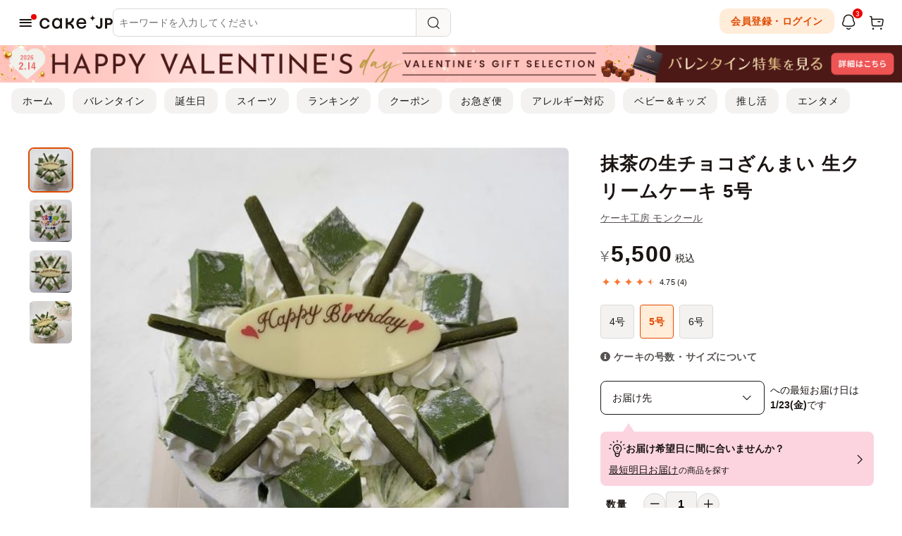

--- FILE ---
content_type: text/html; charset=UTF-8
request_url: https://cake.jp/item/3409411/
body_size: 69960
content:
<!DOCTYPE html>
<html>
<head>
	
<meta charset="utf-8">
<meta http-equiv="X-UA-Compatible" content="IE=edge">
<meta name="viewport" content="width=device-width, user-scalable=no, maximum-scale=1, minimum-scale=1, shrink-to-fit=no">

<meta name="description" content=" 抹茶の生チョコざんまい：和と洋の贅沢コラボレーション【冷凍でお届け】 商品概要甘さ控えめのなめらかな生クリームケーキと、濃厚な抹茶生チョコが織りなす、至福の和洋折衷スイーツ。土台となるケーキは、しっとりとしたスポンジに、軽やかな口当たりの甘さ控えめ生クリームと、酸味と甘みのバランスが良いイチゴをた…">
<meta name="keywords" content="抹茶の生チョコざんまい 生クリームケーキ 5号 , デコレーションケーキ, ケーキ, Cake.jp">
<meta name="format-detection" content="telephone=no">
<meta name="y_key" content="a0f8cf0f48a3ac4a">
<meta name="google-site-verification" content="6tQVDd6OTa7eUA1G0O7pNnMFfZbrc1WQFuUrr-QzmiM">
<title>抹茶の生チョコざんまい 生クリームケーキ 5号 （ケーキ工房 モンクール） | Cake.jp</title>



<link rel="shortcut icon" href="/favicon.ico" type="image/vnd.microsoft.icon">
<link rel="icon" href="/favicon.ico" type="image/vnd.microsoft.icon">
<link rel="apple-touch-icon" href="/apple-touch-icon.png">
<link rel="canonical" href="https://cake.jp/item/3409411/">

<meta property="fb:app_id" content="280042195709931">
<meta property="og:site_name" content="Cake.jp（ケーキジェーピー）">
<meta property="og:title" content="抹茶の生チョコざんまい 生クリームケーキ 5号 （ケーキ工房 モンクール） | Cake.jp">
<meta property="og:type" content="article"/>
<meta property="og:description" content=" 抹茶の生チョコざんまい：和と洋の贅沢コラボレーション【冷凍でお届け】 商品概要甘さ控えめのなめらかな生クリームケーキと、濃厚な抹茶生チョコが織りなす、至福の和洋折衷スイーツ。土台となるケーキは、しっとりとしたスポンジに、軽やかな口当たりの甘さ控えめ生クリームと、酸味と甘みのバランスが良いイチゴをた…">
<meta property="og:image" content="https://resized-assets.cake.jp/bp/itemimg/10477/139829549962a2c27a49b9f20220610.jpg">
<meta property="og:locale" content="ja_JP" />
<meta property="og:url" content="https://cake.jp/item/3409411/">

<meta name="twitter:card" content="summary_large_image">
<meta name="twitter:site" content="Cake.jp（ケーキジェーピー）">
<meta name="twitter:title" content="抹茶の生チョコざんまい 生クリームケーキ 5号 （ケーキ工房 モンクール）">


        <meta name="facebook-domain-verification" content="2c6uc9m62b4j64c8vdhvsordwpuy15" />
            <script>
            window.dataLayer = window.dataLayer || [];
            dataLayer.push({"pageType":"Productpage","sessionId":"86844b996e981524226eea4934d619e2","customerId":"","hashedMailAddress":"","itemId":"3409411"});
        </script>
            <script>
    (function(w,d,s,l,i){w[l]=w[l]||[];w[l].push({'gtm.start':
            new Date().getTime(),event:'gtm.js'});var f=d.getElementsByTagName(s)[0],
        j=d.createElement(s),dl=l!='dataLayer'?'&l='+l:'';j.async=true;j.src=
        'https://www.googletagmanager.com/gtm.js?id='+i+dl;f.parentNode.insertBefore(j,f);
    })(window,document,'script','dataLayer','GTM-N7N2B8Q');
</script>

<!-- Page hiding snippet (recommended) -->
<style>.async-hide { opacity: 0 !important} </style>
<script>
(function(a,s,y,n,c,h,i,d,e){s.className+=' '+y;
h.end=i=function(){s.className=s.className.replace(RegExp(' ?'+y),'')};
(a[n]=a[n]||[]).hide=h;setTimeout(function(){i();h.end=null},c);
})(window,document.documentElement,'async-hide','dataLayer',4000,{'GTM-N7N2B8Q':true});
</script>



<script defer src="https://assets.cake.jp/js/async/load_component.js?v=2"></script>

    
	
    <link rel="preload" href="https://assets.cake.jp/css/swiper/swiper11.0.6-bundle.min.css" as="style">
<link rel="stylesheet" href="https://assets.cake.jp/css/swiper/swiper11.0.6-bundle.min.css">

<!-- build:css-preload --><link rel="preload" href="https://assets.cake.jp/css/bundles/bundle.min-2ad0e507.css" as="style"><!-- endbuild -->
<link rel="preload" href="https://assets.cake.jp/css/v2/cakejp.css?v=5" as="style">
<link rel="preload" href="https://assets.cake.jp/css/2023/cakejp.css?v=9" as="style">

<link rel="stylesheet" href="https://cdnjs.cloudflare.com/ajax/libs/font-awesome/5.15.4/css/all.min.css" integrity="sha512-1ycn6IcaQQ40/MKBW2W4Rhis/DbILU74C1vSrLJxCq57o941Ym01SwNsOMqvEBFlcgUa6xLiPY/NS5R+E6ztJQ==" crossorigin="anonymous" referrerpolicy="no-referrer" />

<!-- build:css --><link rel="stylesheet" href="https://assets.cake.jp/css/bundles/bundle.min-2ad0e507.css"><!-- endbuild -->
<link rel="stylesheet" href="https://assets.cake.jp/css/v2/cakejp.css?v=5">
<link rel="stylesheet" href="https://assets.cake.jp/css/2023/cakejp.css?v=9">
	        <link rel="preload" href="https://assets.cake.jp/js/swiper/swiper11.0.6-bundle.min.js" as="script">
<script src="https://assets.cake.jp/js/swiper/swiper11.0.6-bundle.min.js"></script>
    <script>
                /*! jQuery v1.12.4 | (c) jQuery Foundation | jquery.org/license */
!function(a,b){"object"==typeof module&&"object"==typeof module.exports?module.exports=a.document?b(a,!0):function(a){if(!a.document)throw new Error("jQuery requires a window with a document");return b(a)}:b(a)}("undefined"!=typeof window?window:this,function(a,b){var c=[],d=a.document,e=c.slice,f=c.concat,g=c.push,h=c.indexOf,i={},j=i.toString,k=i.hasOwnProperty,l={},m="1.12.4",n=function(a,b){return new n.fn.init(a,b)},o=/^[\s\uFEFF\xA0]+|[\s\uFEFF\xA0]+$/g,p=/^-ms-/,q=/-([\da-z])/gi,r=function(a,b){return b.toUpperCase()};n.fn=n.prototype={jquery:m,constructor:n,selector:"",length:0,toArray:function(){return e.call(this)},get:function(a){return null!=a?0>a?this[a+this.length]:this[a]:e.call(this)},pushStack:function(a){var b=n.merge(this.constructor(),a);return b.prevObject=this,b.context=this.context,b},each:function(a){return n.each(this,a)},map:function(a){return this.pushStack(n.map(this,function(b,c){return a.call(b,c,b)}))},slice:function(){return this.pushStack(e.apply(this,arguments))},first:function(){return this.eq(0)},last:function(){return this.eq(-1)},eq:function(a){var b=this.length,c=+a+(0>a?b:0);return this.pushStack(c>=0&&b>c?[this[c]]:[])},end:function(){return this.prevObject||this.constructor()},push:g,sort:c.sort,splice:c.splice},n.extend=n.fn.extend=function(){var a,b,c,d,e,f,g=arguments[0]||{},h=1,i=arguments.length,j=!1;for("boolean"==typeof g&&(j=g,g=arguments[h]||{},h++),"object"==typeof g||n.isFunction(g)||(g={}),h===i&&(g=this,h--);i>h;h++)if(null!=(e=arguments[h]))for(d in e)a=g[d],c=e[d],g!==c&&(j&&c&&(n.isPlainObject(c)||(b=n.isArray(c)))?(b?(b=!1,f=a&&n.isArray(a)?a:[]):f=a&&n.isPlainObject(a)?a:{},g[d]=n.extend(j,f,c)):void 0!==c&&(g[d]=c));return g},n.extend({expando:"jQuery"+(m+Math.random()).replace(/\D/g,""),isReady:!0,error:function(a){throw new Error(a)},noop:function(){},isFunction:function(a){return"function"===n.type(a)},isArray:Array.isArray||function(a){return"array"===n.type(a)},isWindow:function(a){return null!=a&&a==a.window},isNumeric:function(a){var b=a&&a.toString();return!n.isArray(a)&&b-parseFloat(b)+1>=0},isEmptyObject:function(a){var b;for(b in a)return!1;return!0},isPlainObject:function(a){var b;if(!a||"object"!==n.type(a)||a.nodeType||n.isWindow(a))return!1;try{if(a.constructor&&!k.call(a,"constructor")&&!k.call(a.constructor.prototype,"isPrototypeOf"))return!1}catch(c){return!1}if(!l.ownFirst)for(b in a)return k.call(a,b);for(b in a);return void 0===b||k.call(a,b)},type:function(a){return null==a?a+"":"object"==typeof a||"function"==typeof a?i[j.call(a)]||"object":typeof a},globalEval:function(b){b&&n.trim(b)&&(a.execScript||function(b){a.eval.call(a,b)})(b)},camelCase:function(a){return a.replace(p,"ms-").replace(q,r)},nodeName:function(a,b){return a.nodeName&&a.nodeName.toLowerCase()===b.toLowerCase()},each:function(a,b){var c,d=0;if(s(a)){for(c=a.length;c>d;d++)if(b.call(a[d],d,a[d])===!1)break}else for(d in a)if(b.call(a[d],d,a[d])===!1)break;return a},trim:function(a){return null==a?"":(a+"").replace(o,"")},makeArray:function(a,b){var c=b||[];return null!=a&&(s(Object(a))?n.merge(c,"string"==typeof a?[a]:a):g.call(c,a)),c},inArray:function(a,b,c){var d;if(b){if(h)return h.call(b,a,c);for(d=b.length,c=c?0>c?Math.max(0,d+c):c:0;d>c;c++)if(c in b&&b[c]===a)return c}return-1},merge:function(a,b){var c=+b.length,d=0,e=a.length;while(c>d)a[e++]=b[d++];if(c!==c)while(void 0!==b[d])a[e++]=b[d++];return a.length=e,a},grep:function(a,b,c){for(var d,e=[],f=0,g=a.length,h=!c;g>f;f++)d=!b(a[f],f),d!==h&&e.push(a[f]);return e},map:function(a,b,c){var d,e,g=0,h=[];if(s(a))for(d=a.length;d>g;g++)e=b(a[g],g,c),null!=e&&h.push(e);else for(g in a)e=b(a[g],g,c),null!=e&&h.push(e);return f.apply([],h)},guid:1,proxy:function(a,b){var c,d,f;return"string"==typeof b&&(f=a[b],b=a,a=f),n.isFunction(a)?(c=e.call(arguments,2),d=function(){return a.apply(b||this,c.concat(e.call(arguments)))},d.guid=a.guid=a.guid||n.guid++,d):void 0},now:function(){return+new Date},support:l}),"function"==typeof Symbol&&(n.fn[Symbol.iterator]=c[Symbol.iterator]),n.each("Boolean Number String Function Array Date RegExp Object Error Symbol".split(" "),function(a,b){i["[object "+b+"]"]=b.toLowerCase()});function s(a){var b=!!a&&"length"in a&&a.length,c=n.type(a);return"function"===c||n.isWindow(a)?!1:"array"===c||0===b||"number"==typeof b&&b>0&&b-1 in a}var t=function(a){var b,c,d,e,f,g,h,i,j,k,l,m,n,o,p,q,r,s,t,u="sizzle"+1*new Date,v=a.document,w=0,x=0,y=ga(),z=ga(),A=ga(),B=function(a,b){return a===b&&(l=!0),0},C=1<<31,D={}.hasOwnProperty,E=[],F=E.pop,G=E.push,H=E.push,I=E.slice,J=function(a,b){for(var c=0,d=a.length;d>c;c++)if(a[c]===b)return c;return-1},K="checked|selected|async|autofocus|autoplay|controls|defer|disabled|hidden|ismap|loop|multiple|open|readonly|required|scoped",L="[\\x20\\t\\r\\n\\f]",M="(?:\\\\.|[\\w-]|[^\\x00-\\xa0])+",N="\\["+L+"*("+M+")(?:"+L+"*([*^$|!~]?=)"+L+"*(?:'((?:\\\\.|[^\\\\'])*)'|\"((?:\\\\.|[^\\\\\"])*)\"|("+M+"))|)"+L+"*\\]",O=":("+M+")(?:\\((('((?:\\\\.|[^\\\\'])*)'|\"((?:\\\\.|[^\\\\\"])*)\")|((?:\\\\.|[^\\\\()[\\]]|"+N+")*)|.*)\\)|)",P=new RegExp(L+"+","g"),Q=new RegExp("^"+L+"+|((?:^|[^\\\\])(?:\\\\.)*)"+L+"+$","g"),R=new RegExp("^"+L+"*,"+L+"*"),S=new RegExp("^"+L+"*([>+~]|"+L+")"+L+"*"),T=new RegExp("="+L+"*([^\\]'\"]*?)"+L+"*\\]","g"),U=new RegExp(O),V=new RegExp("^"+M+"$"),W={ID:new RegExp("^#("+M+")"),CLASS:new RegExp("^\\.("+M+")"),TAG:new RegExp("^("+M+"|[*])"),ATTR:new RegExp("^"+N),PSEUDO:new RegExp("^"+O),CHILD:new RegExp("^:(only|first|last|nth|nth-last)-(child|of-type)(?:\\("+L+"*(even|odd|(([+-]|)(\\d*)n|)"+L+"*(?:([+-]|)"+L+"*(\\d+)|))"+L+"*\\)|)","i"),bool:new RegExp("^(?:"+K+")$","i"),needsContext:new RegExp("^"+L+"*[>+~]|:(even|odd|eq|gt|lt|nth|first|last)(?:\\("+L+"*((?:-\\d)?\\d*)"+L+"*\\)|)(?=[^-]|$)","i")},X=/^(?:input|select|textarea|button)$/i,Y=/^h\d$/i,Z=/^[^{]+\{\s*\[native \w/,$=/^(?:#([\w-]+)|(\w+)|\.([\w-]+))$/,_=/[+~]/,aa=/'|\\/g,ba=new RegExp("\\\\([\\da-f]{1,6}"+L+"?|("+L+")|.)","ig"),ca=function(a,b,c){var d="0x"+b-65536;return d!==d||c?b:0>d?String.fromCharCode(d+65536):String.fromCharCode(d>>10|55296,1023&d|56320)},da=function(){m()};try{H.apply(E=I.call(v.childNodes),v.childNodes),E[v.childNodes.length].nodeType}catch(ea){H={apply:E.length?function(a,b){G.apply(a,I.call(b))}:function(a,b){var c=a.length,d=0;while(a[c++]=b[d++]);a.length=c-1}}}function fa(a,b,d,e){var f,h,j,k,l,o,r,s,w=b&&b.ownerDocument,x=b?b.nodeType:9;if(d=d||[],"string"!=typeof a||!a||1!==x&&9!==x&&11!==x)return d;if(!e&&((b?b.ownerDocument||b:v)!==n&&m(b),b=b||n,p)){if(11!==x&&(o=$.exec(a)))if(f=o[1]){if(9===x){if(!(j=b.getElementById(f)))return d;if(j.id===f)return d.push(j),d}else if(w&&(j=w.getElementById(f))&&t(b,j)&&j.id===f)return d.push(j),d}else{if(o[2])return H.apply(d,b.getElementsByTagName(a)),d;if((f=o[3])&&c.getElementsByClassName&&b.getElementsByClassName)return H.apply(d,b.getElementsByClassName(f)),d}if(c.qsa&&!A[a+" "]&&(!q||!q.test(a))){if(1!==x)w=b,s=a;else if("object"!==b.nodeName.toLowerCase()){(k=b.getAttribute("id"))?k=k.replace(aa,"\\$&"):b.setAttribute("id",k=u),r=g(a),h=r.length,l=V.test(k)?"#"+k:"[id='"+k+"']";while(h--)r[h]=l+" "+qa(r[h]);s=r.join(","),w=_.test(a)&&oa(b.parentNode)||b}if(s)try{return H.apply(d,w.querySelectorAll(s)),d}catch(y){}finally{k===u&&b.removeAttribute("id")}}}return i(a.replace(Q,"$1"),b,d,e)}function ga(){var a=[];function b(c,e){return a.push(c+" ")>d.cacheLength&&delete b[a.shift()],b[c+" "]=e}return b}function ha(a){return a[u]=!0,a}function ia(a){var b=n.createElement("div");try{return!!a(b)}catch(c){return!1}finally{b.parentNode&&b.parentNode.removeChild(b),b=null}}function ja(a,b){var c=a.split("|"),e=c.length;while(e--)d.attrHandle[c[e]]=b}function ka(a,b){var c=b&&a,d=c&&1===a.nodeType&&1===b.nodeType&&(~b.sourceIndex||C)-(~a.sourceIndex||C);if(d)return d;if(c)while(c=c.nextSibling)if(c===b)return-1;return a?1:-1}function la(a){return function(b){var c=b.nodeName.toLowerCase();return"input"===c&&b.type===a}}function ma(a){return function(b){var c=b.nodeName.toLowerCase();return("input"===c||"button"===c)&&b.type===a}}function na(a){return ha(function(b){return b=+b,ha(function(c,d){var e,f=a([],c.length,b),g=f.length;while(g--)c[e=f[g]]&&(c[e]=!(d[e]=c[e]))})})}function oa(a){return a&&"undefined"!=typeof a.getElementsByTagName&&a}c=fa.support={},f=fa.isXML=function(a){var b=a&&(a.ownerDocument||a).documentElement;return b?"HTML"!==b.nodeName:!1},m=fa.setDocument=function(a){var b,e,g=a?a.ownerDocument||a:v;return g!==n&&9===g.nodeType&&g.documentElement?(n=g,o=n.documentElement,p=!f(n),(e=n.defaultView)&&e.top!==e&&(e.addEventListener?e.addEventListener("unload",da,!1):e.attachEvent&&e.attachEvent("onunload",da)),c.attributes=ia(function(a){return a.className="i",!a.getAttribute("className")}),c.getElementsByTagName=ia(function(a){return a.appendChild(n.createComment("")),!a.getElementsByTagName("*").length}),c.getElementsByClassName=Z.test(n.getElementsByClassName),c.getById=ia(function(a){return o.appendChild(a).id=u,!n.getElementsByName||!n.getElementsByName(u).length}),c.getById?(d.find.ID=function(a,b){if("undefined"!=typeof b.getElementById&&p){var c=b.getElementById(a);return c?[c]:[]}},d.filter.ID=function(a){var b=a.replace(ba,ca);return function(a){return a.getAttribute("id")===b}}):(delete d.find.ID,d.filter.ID=function(a){var b=a.replace(ba,ca);return function(a){var c="undefined"!=typeof a.getAttributeNode&&a.getAttributeNode("id");return c&&c.value===b}}),d.find.TAG=c.getElementsByTagName?function(a,b){return"undefined"!=typeof b.getElementsByTagName?b.getElementsByTagName(a):c.qsa?b.querySelectorAll(a):void 0}:function(a,b){var c,d=[],e=0,f=b.getElementsByTagName(a);if("*"===a){while(c=f[e++])1===c.nodeType&&d.push(c);return d}return f},d.find.CLASS=c.getElementsByClassName&&function(a,b){return"undefined"!=typeof b.getElementsByClassName&&p?b.getElementsByClassName(a):void 0},r=[],q=[],(c.qsa=Z.test(n.querySelectorAll))&&(ia(function(a){o.appendChild(a).innerHTML="<a id='"+u+"'></a><select id='"+u+"-\r\\' msallowcapture=''><option selected=''></option></select>",a.querySelectorAll("[msallowcapture^='']").length&&q.push("[*^$]="+L+"*(?:''|\"\")"),a.querySelectorAll("[selected]").length||q.push("\\["+L+"*(?:value|"+K+")"),a.querySelectorAll("[id~="+u+"-]").length||q.push("~="),a.querySelectorAll(":checked").length||q.push(":checked"),a.querySelectorAll("a#"+u+"+*").length||q.push(".#.+[+~]")}),ia(function(a){var b=n.createElement("input");b.setAttribute("type","hidden"),a.appendChild(b).setAttribute("name","D"),a.querySelectorAll("[name=d]").length&&q.push("name"+L+"*[*^$|!~]?="),a.querySelectorAll(":enabled").length||q.push(":enabled",":disabled"),a.querySelectorAll("*,:x"),q.push(",.*:")})),(c.matchesSelector=Z.test(s=o.matches||o.webkitMatchesSelector||o.mozMatchesSelector||o.oMatchesSelector||o.msMatchesSelector))&&ia(function(a){c.disconnectedMatch=s.call(a,"div"),s.call(a,"[s!='']:x"),r.push("!=",O)}),q=q.length&&new RegExp(q.join("|")),r=r.length&&new RegExp(r.join("|")),b=Z.test(o.compareDocumentPosition),t=b||Z.test(o.contains)?function(a,b){var c=9===a.nodeType?a.documentElement:a,d=b&&b.parentNode;return a===d||!(!d||1!==d.nodeType||!(c.contains?c.contains(d):a.compareDocumentPosition&&16&a.compareDocumentPosition(d)))}:function(a,b){if(b)while(b=b.parentNode)if(b===a)return!0;return!1},B=b?function(a,b){if(a===b)return l=!0,0;var d=!a.compareDocumentPosition-!b.compareDocumentPosition;return d?d:(d=(a.ownerDocument||a)===(b.ownerDocument||b)?a.compareDocumentPosition(b):1,1&d||!c.sortDetached&&b.compareDocumentPosition(a)===d?a===n||a.ownerDocument===v&&t(v,a)?-1:b===n||b.ownerDocument===v&&t(v,b)?1:k?J(k,a)-J(k,b):0:4&d?-1:1)}:function(a,b){if(a===b)return l=!0,0;var c,d=0,e=a.parentNode,f=b.parentNode,g=[a],h=[b];if(!e||!f)return a===n?-1:b===n?1:e?-1:f?1:k?J(k,a)-J(k,b):0;if(e===f)return ka(a,b);c=a;while(c=c.parentNode)g.unshift(c);c=b;while(c=c.parentNode)h.unshift(c);while(g[d]===h[d])d++;return d?ka(g[d],h[d]):g[d]===v?-1:h[d]===v?1:0},n):n},fa.matches=function(a,b){return fa(a,null,null,b)},fa.matchesSelector=function(a,b){if((a.ownerDocument||a)!==n&&m(a),b=b.replace(T,"='$1']"),c.matchesSelector&&p&&!A[b+" "]&&(!r||!r.test(b))&&(!q||!q.test(b)))try{var d=s.call(a,b);if(d||c.disconnectedMatch||a.document&&11!==a.document.nodeType)return d}catch(e){}return fa(b,n,null,[a]).length>0},fa.contains=function(a,b){return(a.ownerDocument||a)!==n&&m(a),t(a,b)},fa.attr=function(a,b){(a.ownerDocument||a)!==n&&m(a);var e=d.attrHandle[b.toLowerCase()],f=e&&D.call(d.attrHandle,b.toLowerCase())?e(a,b,!p):void 0;return void 0!==f?f:c.attributes||!p?a.getAttribute(b):(f=a.getAttributeNode(b))&&f.specified?f.value:null},fa.error=function(a){throw new Error("Syntax error, unrecognized expression: "+a)},fa.uniqueSort=function(a){var b,d=[],e=0,f=0;if(l=!c.detectDuplicates,k=!c.sortStable&&a.slice(0),a.sort(B),l){while(b=a[f++])b===a[f]&&(e=d.push(f));while(e--)a.splice(d[e],1)}return k=null,a},e=fa.getText=function(a){var b,c="",d=0,f=a.nodeType;if(f){if(1===f||9===f||11===f){if("string"==typeof a.textContent)return a.textContent;for(a=a.firstChild;a;a=a.nextSibling)c+=e(a)}else if(3===f||4===f)return a.nodeValue}else while(b=a[d++])c+=e(b);return c},d=fa.selectors={cacheLength:50,createPseudo:ha,match:W,attrHandle:{},find:{},relative:{">":{dir:"parentNode",first:!0}," ":{dir:"parentNode"},"+":{dir:"previousSibling",first:!0},"~":{dir:"previousSibling"}},preFilter:{ATTR:function(a){return a[1]=a[1].replace(ba,ca),a[3]=(a[3]||a[4]||a[5]||"").replace(ba,ca),"~="===a[2]&&(a[3]=" "+a[3]+" "),a.slice(0,4)},CHILD:function(a){return a[1]=a[1].toLowerCase(),"nth"===a[1].slice(0,3)?(a[3]||fa.error(a[0]),a[4]=+(a[4]?a[5]+(a[6]||1):2*("even"===a[3]||"odd"===a[3])),a[5]=+(a[7]+a[8]||"odd"===a[3])):a[3]&&fa.error(a[0]),a},PSEUDO:function(a){var b,c=!a[6]&&a[2];return W.CHILD.test(a[0])?null:(a[3]?a[2]=a[4]||a[5]||"":c&&U.test(c)&&(b=g(c,!0))&&(b=c.indexOf(")",c.length-b)-c.length)&&(a[0]=a[0].slice(0,b),a[2]=c.slice(0,b)),a.slice(0,3))}},filter:{TAG:function(a){var b=a.replace(ba,ca).toLowerCase();return"*"===a?function(){return!0}:function(a){return a.nodeName&&a.nodeName.toLowerCase()===b}},CLASS:function(a){var b=y[a+" "];return b||(b=new RegExp("(^|"+L+")"+a+"("+L+"|$)"))&&y(a,function(a){return b.test("string"==typeof a.className&&a.className||"undefined"!=typeof a.getAttribute&&a.getAttribute("class")||"")})},ATTR:function(a,b,c){return function(d){var e=fa.attr(d,a);return null==e?"!="===b:b?(e+="","="===b?e===c:"!="===b?e!==c:"^="===b?c&&0===e.indexOf(c):"*="===b?c&&e.indexOf(c)>-1:"$="===b?c&&e.slice(-c.length)===c:"~="===b?(" "+e.replace(P," ")+" ").indexOf(c)>-1:"|="===b?e===c||e.slice(0,c.length+1)===c+"-":!1):!0}},CHILD:function(a,b,c,d,e){var f="nth"!==a.slice(0,3),g="last"!==a.slice(-4),h="of-type"===b;return 1===d&&0===e?function(a){return!!a.parentNode}:function(b,c,i){var j,k,l,m,n,o,p=f!==g?"nextSibling":"previousSibling",q=b.parentNode,r=h&&b.nodeName.toLowerCase(),s=!i&&!h,t=!1;if(q){if(f){while(p){m=b;while(m=m[p])if(h?m.nodeName.toLowerCase()===r:1===m.nodeType)return!1;o=p="only"===a&&!o&&"nextSibling"}return!0}if(o=[g?q.firstChild:q.lastChild],g&&s){m=q,l=m[u]||(m[u]={}),k=l[m.uniqueID]||(l[m.uniqueID]={}),j=k[a]||[],n=j[0]===w&&j[1],t=n&&j[2],m=n&&q.childNodes[n];while(m=++n&&m&&m[p]||(t=n=0)||o.pop())if(1===m.nodeType&&++t&&m===b){k[a]=[w,n,t];break}}else if(s&&(m=b,l=m[u]||(m[u]={}),k=l[m.uniqueID]||(l[m.uniqueID]={}),j=k[a]||[],n=j[0]===w&&j[1],t=n),t===!1)while(m=++n&&m&&m[p]||(t=n=0)||o.pop())if((h?m.nodeName.toLowerCase()===r:1===m.nodeType)&&++t&&(s&&(l=m[u]||(m[u]={}),k=l[m.uniqueID]||(l[m.uniqueID]={}),k[a]=[w,t]),m===b))break;return t-=e,t===d||t%d===0&&t/d>=0}}},PSEUDO:function(a,b){var c,e=d.pseudos[a]||d.setFilters[a.toLowerCase()]||fa.error("unsupported pseudo: "+a);return e[u]?e(b):e.length>1?(c=[a,a,"",b],d.setFilters.hasOwnProperty(a.toLowerCase())?ha(function(a,c){var d,f=e(a,b),g=f.length;while(g--)d=J(a,f[g]),a[d]=!(c[d]=f[g])}):function(a){return e(a,0,c)}):e}},pseudos:{not:ha(function(a){var b=[],c=[],d=h(a.replace(Q,"$1"));return d[u]?ha(function(a,b,c,e){var f,g=d(a,null,e,[]),h=a.length;while(h--)(f=g[h])&&(a[h]=!(b[h]=f))}):function(a,e,f){return b[0]=a,d(b,null,f,c),b[0]=null,!c.pop()}}),has:ha(function(a){return function(b){return fa(a,b).length>0}}),contains:ha(function(a){return a=a.replace(ba,ca),function(b){return(b.textContent||b.innerText||e(b)).indexOf(a)>-1}}),lang:ha(function(a){return V.test(a||"")||fa.error("unsupported lang: "+a),a=a.replace(ba,ca).toLowerCase(),function(b){var c;do if(c=p?b.lang:b.getAttribute("xml:lang")||b.getAttribute("lang"))return c=c.toLowerCase(),c===a||0===c.indexOf(a+"-");while((b=b.parentNode)&&1===b.nodeType);return!1}}),target:function(b){var c=a.location&&a.location.hash;return c&&c.slice(1)===b.id},root:function(a){return a===o},focus:function(a){return a===n.activeElement&&(!n.hasFocus||n.hasFocus())&&!!(a.type||a.href||~a.tabIndex)},enabled:function(a){return a.disabled===!1},disabled:function(a){return a.disabled===!0},checked:function(a){var b=a.nodeName.toLowerCase();return"input"===b&&!!a.checked||"option"===b&&!!a.selected},selected:function(a){return a.parentNode&&a.parentNode.selectedIndex,a.selected===!0},empty:function(a){for(a=a.firstChild;a;a=a.nextSibling)if(a.nodeType<6)return!1;return!0},parent:function(a){return!d.pseudos.empty(a)},header:function(a){return Y.test(a.nodeName)},input:function(a){return X.test(a.nodeName)},button:function(a){var b=a.nodeName.toLowerCase();return"input"===b&&"button"===a.type||"button"===b},text:function(a){var b;return"input"===a.nodeName.toLowerCase()&&"text"===a.type&&(null==(b=a.getAttribute("type"))||"text"===b.toLowerCase())},first:na(function(){return[0]}),last:na(function(a,b){return[b-1]}),eq:na(function(a,b,c){return[0>c?c+b:c]}),even:na(function(a,b){for(var c=0;b>c;c+=2)a.push(c);return a}),odd:na(function(a,b){for(var c=1;b>c;c+=2)a.push(c);return a}),lt:na(function(a,b,c){for(var d=0>c?c+b:c;--d>=0;)a.push(d);return a}),gt:na(function(a,b,c){for(var d=0>c?c+b:c;++d<b;)a.push(d);return a})}},d.pseudos.nth=d.pseudos.eq;for(b in{radio:!0,checkbox:!0,file:!0,password:!0,image:!0})d.pseudos[b]=la(b);for(b in{submit:!0,reset:!0})d.pseudos[b]=ma(b);function pa(){}pa.prototype=d.filters=d.pseudos,d.setFilters=new pa,g=fa.tokenize=function(a,b){var c,e,f,g,h,i,j,k=z[a+" "];if(k)return b?0:k.slice(0);h=a,i=[],j=d.preFilter;while(h){c&&!(e=R.exec(h))||(e&&(h=h.slice(e[0].length)||h),i.push(f=[])),c=!1,(e=S.exec(h))&&(c=e.shift(),f.push({value:c,type:e[0].replace(Q," ")}),h=h.slice(c.length));for(g in d.filter)!(e=W[g].exec(h))||j[g]&&!(e=j[g](e))||(c=e.shift(),f.push({value:c,type:g,matches:e}),h=h.slice(c.length));if(!c)break}return b?h.length:h?fa.error(a):z(a,i).slice(0)};function qa(a){for(var b=0,c=a.length,d="";c>b;b++)d+=a[b].value;return d}function ra(a,b,c){var d=b.dir,e=c&&"parentNode"===d,f=x++;return b.first?function(b,c,f){while(b=b[d])if(1===b.nodeType||e)return a(b,c,f)}:function(b,c,g){var h,i,j,k=[w,f];if(g){while(b=b[d])if((1===b.nodeType||e)&&a(b,c,g))return!0}else while(b=b[d])if(1===b.nodeType||e){if(j=b[u]||(b[u]={}),i=j[b.uniqueID]||(j[b.uniqueID]={}),(h=i[d])&&h[0]===w&&h[1]===f)return k[2]=h[2];if(i[d]=k,k[2]=a(b,c,g))return!0}}}function sa(a){return a.length>1?function(b,c,d){var e=a.length;while(e--)if(!a[e](b,c,d))return!1;return!0}:a[0]}function ta(a,b,c){for(var d=0,e=b.length;e>d;d++)fa(a,b[d],c);return c}function ua(a,b,c,d,e){for(var f,g=[],h=0,i=a.length,j=null!=b;i>h;h++)(f=a[h])&&(c&&!c(f,d,e)||(g.push(f),j&&b.push(h)));return g}function va(a,b,c,d,e,f){return d&&!d[u]&&(d=va(d)),e&&!e[u]&&(e=va(e,f)),ha(function(f,g,h,i){var j,k,l,m=[],n=[],o=g.length,p=f||ta(b||"*",h.nodeType?[h]:h,[]),q=!a||!f&&b?p:ua(p,m,a,h,i),r=c?e||(f?a:o||d)?[]:g:q;if(c&&c(q,r,h,i),d){j=ua(r,n),d(j,[],h,i),k=j.length;while(k--)(l=j[k])&&(r[n[k]]=!(q[n[k]]=l))}if(f){if(e||a){if(e){j=[],k=r.length;while(k--)(l=r[k])&&j.push(q[k]=l);e(null,r=[],j,i)}k=r.length;while(k--)(l=r[k])&&(j=e?J(f,l):m[k])>-1&&(f[j]=!(g[j]=l))}}else r=ua(r===g?r.splice(o,r.length):r),e?e(null,g,r,i):H.apply(g,r)})}function wa(a){for(var b,c,e,f=a.length,g=d.relative[a[0].type],h=g||d.relative[" "],i=g?1:0,k=ra(function(a){return a===b},h,!0),l=ra(function(a){return J(b,a)>-1},h,!0),m=[function(a,c,d){var e=!g&&(d||c!==j)||((b=c).nodeType?k(a,c,d):l(a,c,d));return b=null,e}];f>i;i++)if(c=d.relative[a[i].type])m=[ra(sa(m),c)];else{if(c=d.filter[a[i].type].apply(null,a[i].matches),c[u]){for(e=++i;f>e;e++)if(d.relative[a[e].type])break;return va(i>1&&sa(m),i>1&&qa(a.slice(0,i-1).concat({value:" "===a[i-2].type?"*":""})).replace(Q,"$1"),c,e>i&&wa(a.slice(i,e)),f>e&&wa(a=a.slice(e)),f>e&&qa(a))}m.push(c)}return sa(m)}function xa(a,b){var c=b.length>0,e=a.length>0,f=function(f,g,h,i,k){var l,o,q,r=0,s="0",t=f&&[],u=[],v=j,x=f||e&&d.find.TAG("*",k),y=w+=null==v?1:Math.random()||.1,z=x.length;for(k&&(j=g===n||g||k);s!==z&&null!=(l=x[s]);s++){if(e&&l){o=0,g||l.ownerDocument===n||(m(l),h=!p);while(q=a[o++])if(q(l,g||n,h)){i.push(l);break}k&&(w=y)}c&&((l=!q&&l)&&r--,f&&t.push(l))}if(r+=s,c&&s!==r){o=0;while(q=b[o++])q(t,u,g,h);if(f){if(r>0)while(s--)t[s]||u[s]||(u[s]=F.call(i));u=ua(u)}H.apply(i,u),k&&!f&&u.length>0&&r+b.length>1&&fa.uniqueSort(i)}return k&&(w=y,j=v),t};return c?ha(f):f}return h=fa.compile=function(a,b){var c,d=[],e=[],f=A[a+" "];if(!f){b||(b=g(a)),c=b.length;while(c--)f=wa(b[c]),f[u]?d.push(f):e.push(f);f=A(a,xa(e,d)),f.selector=a}return f},i=fa.select=function(a,b,e,f){var i,j,k,l,m,n="function"==typeof a&&a,o=!f&&g(a=n.selector||a);if(e=e||[],1===o.length){if(j=o[0]=o[0].slice(0),j.length>2&&"ID"===(k=j[0]).type&&c.getById&&9===b.nodeType&&p&&d.relative[j[1].type]){if(b=(d.find.ID(k.matches[0].replace(ba,ca),b)||[])[0],!b)return e;n&&(b=b.parentNode),a=a.slice(j.shift().value.length)}i=W.needsContext.test(a)?0:j.length;while(i--){if(k=j[i],d.relative[l=k.type])break;if((m=d.find[l])&&(f=m(k.matches[0].replace(ba,ca),_.test(j[0].type)&&oa(b.parentNode)||b))){if(j.splice(i,1),a=f.length&&qa(j),!a)return H.apply(e,f),e;break}}}return(n||h(a,o))(f,b,!p,e,!b||_.test(a)&&oa(b.parentNode)||b),e},c.sortStable=u.split("").sort(B).join("")===u,c.detectDuplicates=!!l,m(),c.sortDetached=ia(function(a){return 1&a.compareDocumentPosition(n.createElement("div"))}),ia(function(a){return a.innerHTML="<a href='#'></a>","#"===a.firstChild.getAttribute("href")})||ja("type|href|height|width",function(a,b,c){return c?void 0:a.getAttribute(b,"type"===b.toLowerCase()?1:2)}),c.attributes&&ia(function(a){return a.innerHTML="<input/>",a.firstChild.setAttribute("value",""),""===a.firstChild.getAttribute("value")})||ja("value",function(a,b,c){return c||"input"!==a.nodeName.toLowerCase()?void 0:a.defaultValue}),ia(function(a){return null==a.getAttribute("disabled")})||ja(K,function(a,b,c){var d;return c?void 0:a[b]===!0?b.toLowerCase():(d=a.getAttributeNode(b))&&d.specified?d.value:null}),fa}(a);n.find=t,n.expr=t.selectors,n.expr[":"]=n.expr.pseudos,n.uniqueSort=n.unique=t.uniqueSort,n.text=t.getText,n.isXMLDoc=t.isXML,n.contains=t.contains;var u=function(a,b,c){var d=[],e=void 0!==c;while((a=a[b])&&9!==a.nodeType)if(1===a.nodeType){if(e&&n(a).is(c))break;d.push(a)}return d},v=function(a,b){for(var c=[];a;a=a.nextSibling)1===a.nodeType&&a!==b&&c.push(a);return c},w=n.expr.match.needsContext,x=/^<([\w-]+)\s*\/?>(?:<\/\1>|)$/,y=/^.[^:#\[\.,]*$/;function z(a,b,c){if(n.isFunction(b))return n.grep(a,function(a,d){return!!b.call(a,d,a)!==c});if(b.nodeType)return n.grep(a,function(a){return a===b!==c});if("string"==typeof b){if(y.test(b))return n.filter(b,a,c);b=n.filter(b,a)}return n.grep(a,function(a){return n.inArray(a,b)>-1!==c})}n.filter=function(a,b,c){var d=b[0];return c&&(a=":not("+a+")"),1===b.length&&1===d.nodeType?n.find.matchesSelector(d,a)?[d]:[]:n.find.matches(a,n.grep(b,function(a){return 1===a.nodeType}))},n.fn.extend({find:function(a){var b,c=[],d=this,e=d.length;if("string"!=typeof a)return this.pushStack(n(a).filter(function(){for(b=0;e>b;b++)if(n.contains(d[b],this))return!0}));for(b=0;e>b;b++)n.find(a,d[b],c);return c=this.pushStack(e>1?n.unique(c):c),c.selector=this.selector?this.selector+" "+a:a,c},filter:function(a){return this.pushStack(z(this,a||[],!1))},not:function(a){return this.pushStack(z(this,a||[],!0))},is:function(a){return!!z(this,"string"==typeof a&&w.test(a)?n(a):a||[],!1).length}});var A,B=/^(?:\s*(<[\w\W]+>)[^>]*|#([\w-]*))$/,C=n.fn.init=function(a,b,c){var e,f;if(!a)return this;if(c=c||A,"string"==typeof a){if(e="<"===a.charAt(0)&&">"===a.charAt(a.length-1)&&a.length>=3?[null,a,null]:B.exec(a),!e||!e[1]&&b)return!b||b.jquery?(b||c).find(a):this.constructor(b).find(a);if(e[1]){if(b=b instanceof n?b[0]:b,n.merge(this,n.parseHTML(e[1],b&&b.nodeType?b.ownerDocument||b:d,!0)),x.test(e[1])&&n.isPlainObject(b))for(e in b)n.isFunction(this[e])?this[e](b[e]):this.attr(e,b[e]);return this}if(f=d.getElementById(e[2]),f&&f.parentNode){if(f.id!==e[2])return A.find(a);this.length=1,this[0]=f}return this.context=d,this.selector=a,this}return a.nodeType?(this.context=this[0]=a,this.length=1,this):n.isFunction(a)?"undefined"!=typeof c.ready?c.ready(a):a(n):(void 0!==a.selector&&(this.selector=a.selector,this.context=a.context),n.makeArray(a,this))};C.prototype=n.fn,A=n(d);var D=/^(?:parents|prev(?:Until|All))/,E={children:!0,contents:!0,next:!0,prev:!0};n.fn.extend({has:function(a){var b,c=n(a,this),d=c.length;return this.filter(function(){for(b=0;d>b;b++)if(n.contains(this,c[b]))return!0})},closest:function(a,b){for(var c,d=0,e=this.length,f=[],g=w.test(a)||"string"!=typeof a?n(a,b||this.context):0;e>d;d++)for(c=this[d];c&&c!==b;c=c.parentNode)if(c.nodeType<11&&(g?g.index(c)>-1:1===c.nodeType&&n.find.matchesSelector(c,a))){f.push(c);break}return this.pushStack(f.length>1?n.uniqueSort(f):f)},index:function(a){return a?"string"==typeof a?n.inArray(this[0],n(a)):n.inArray(a.jquery?a[0]:a,this):this[0]&&this[0].parentNode?this.first().prevAll().length:-1},add:function(a,b){return this.pushStack(n.uniqueSort(n.merge(this.get(),n(a,b))))},addBack:function(a){return this.add(null==a?this.prevObject:this.prevObject.filter(a))}});function F(a,b){do a=a[b];while(a&&1!==a.nodeType);return a}n.each({parent:function(a){var b=a.parentNode;return b&&11!==b.nodeType?b:null},parents:function(a){return u(a,"parentNode")},parentsUntil:function(a,b,c){return u(a,"parentNode",c)},next:function(a){return F(a,"nextSibling")},prev:function(a){return F(a,"previousSibling")},nextAll:function(a){return u(a,"nextSibling")},prevAll:function(a){return u(a,"previousSibling")},nextUntil:function(a,b,c){return u(a,"nextSibling",c)},prevUntil:function(a,b,c){return u(a,"previousSibling",c)},siblings:function(a){return v((a.parentNode||{}).firstChild,a)},children:function(a){return v(a.firstChild)},contents:function(a){return n.nodeName(a,"iframe")?a.contentDocument||a.contentWindow.document:n.merge([],a.childNodes)}},function(a,b){n.fn[a]=function(c,d){var e=n.map(this,b,c);return"Until"!==a.slice(-5)&&(d=c),d&&"string"==typeof d&&(e=n.filter(d,e)),this.length>1&&(E[a]||(e=n.uniqueSort(e)),D.test(a)&&(e=e.reverse())),this.pushStack(e)}});var G=/\S+/g;function H(a){var b={};return n.each(a.match(G)||[],function(a,c){b[c]=!0}),b}n.Callbacks=function(a){a="string"==typeof a?H(a):n.extend({},a);var b,c,d,e,f=[],g=[],h=-1,i=function(){for(e=a.once,d=b=!0;g.length;h=-1){c=g.shift();while(++h<f.length)f[h].apply(c[0],c[1])===!1&&a.stopOnFalse&&(h=f.length,c=!1)}a.memory||(c=!1),b=!1,e&&(f=c?[]:"")},j={add:function(){return f&&(c&&!b&&(h=f.length-1,g.push(c)),function d(b){n.each(b,function(b,c){n.isFunction(c)?a.unique&&j.has(c)||f.push(c):c&&c.length&&"string"!==n.type(c)&&d(c)})}(arguments),c&&!b&&i()),this},remove:function(){return n.each(arguments,function(a,b){var c;while((c=n.inArray(b,f,c))>-1)f.splice(c,1),h>=c&&h--}),this},has:function(a){return a?n.inArray(a,f)>-1:f.length>0},empty:function(){return f&&(f=[]),this},disable:function(){return e=g=[],f=c="",this},disabled:function(){return!f},lock:function(){return e=!0,c||j.disable(),this},locked:function(){return!!e},fireWith:function(a,c){return e||(c=c||[],c=[a,c.slice?c.slice():c],g.push(c),b||i()),this},fire:function(){return j.fireWith(this,arguments),this},fired:function(){return!!d}};return j},n.extend({Deferred:function(a){var b=[["resolve","done",n.Callbacks("once memory"),"resolved"],["reject","fail",n.Callbacks("once memory"),"rejected"],["notify","progress",n.Callbacks("memory")]],c="pending",d={state:function(){return c},always:function(){return e.done(arguments).fail(arguments),this},then:function(){var a=arguments;return n.Deferred(function(c){n.each(b,function(b,f){var g=n.isFunction(a[b])&&a[b];e[f[1]](function(){var a=g&&g.apply(this,arguments);a&&n.isFunction(a.promise)?a.promise().progress(c.notify).done(c.resolve).fail(c.reject):c[f[0]+"With"](this===d?c.promise():this,g?[a]:arguments)})}),a=null}).promise()},promise:function(a){return null!=a?n.extend(a,d):d}},e={};return d.pipe=d.then,n.each(b,function(a,f){var g=f[2],h=f[3];d[f[1]]=g.add,h&&g.add(function(){c=h},b[1^a][2].disable,b[2][2].lock),e[f[0]]=function(){return e[f[0]+"With"](this===e?d:this,arguments),this},e[f[0]+"With"]=g.fireWith}),d.promise(e),a&&a.call(e,e),e},when:function(a){var b=0,c=e.call(arguments),d=c.length,f=1!==d||a&&n.isFunction(a.promise)?d:0,g=1===f?a:n.Deferred(),h=function(a,b,c){return function(d){b[a]=this,c[a]=arguments.length>1?e.call(arguments):d,c===i?g.notifyWith(b,c):--f||g.resolveWith(b,c)}},i,j,k;if(d>1)for(i=new Array(d),j=new Array(d),k=new Array(d);d>b;b++)c[b]&&n.isFunction(c[b].promise)?c[b].promise().progress(h(b,j,i)).done(h(b,k,c)).fail(g.reject):--f;return f||g.resolveWith(k,c),g.promise()}});var I;n.fn.ready=function(a){return n.ready.promise().done(a),this},n.extend({isReady:!1,readyWait:1,holdReady:function(a){a?n.readyWait++:n.ready(!0)},ready:function(a){(a===!0?--n.readyWait:n.isReady)||(n.isReady=!0,a!==!0&&--n.readyWait>0||(I.resolveWith(d,[n]),n.fn.triggerHandler&&(n(d).triggerHandler("ready"),n(d).off("ready"))))}});function J(){d.addEventListener?(d.removeEventListener("DOMContentLoaded",K),a.removeEventListener("load",K)):(d.detachEvent("onreadystatechange",K),a.detachEvent("onload",K))}function K(){(d.addEventListener||"load"===a.event.type||"complete"===d.readyState)&&(J(),n.ready())}n.ready.promise=function(b){if(!I)if(I=n.Deferred(),"complete"===d.readyState||"loading"!==d.readyState&&!d.documentElement.doScroll)a.setTimeout(n.ready);else if(d.addEventListener)d.addEventListener("DOMContentLoaded",K),a.addEventListener("load",K);else{d.attachEvent("onreadystatechange",K),a.attachEvent("onload",K);var c=!1;try{c=null==a.frameElement&&d.documentElement}catch(e){}c&&c.doScroll&&!function f(){if(!n.isReady){try{c.doScroll("left")}catch(b){return a.setTimeout(f,50)}J(),n.ready()}}()}return I.promise(b)},n.ready.promise();var L;for(L in n(l))break;l.ownFirst="0"===L,l.inlineBlockNeedsLayout=!1,n(function(){var a,b,c,e;c=d.getElementsByTagName("body")[0],c&&c.style&&(b=d.createElement("div"),e=d.createElement("div"),e.style.cssText="position:absolute;border:0;width:0;height:0;top:0;left:-9999px",c.appendChild(e).appendChild(b),"undefined"!=typeof b.style.zoom&&(b.style.cssText="display:inline;margin:0;border:0;padding:1px;width:1px;zoom:1",l.inlineBlockNeedsLayout=a=3===b.offsetWidth,a&&(c.style.zoom=1)),c.removeChild(e))}),function(){var a=d.createElement("div");l.deleteExpando=!0;try{delete a.test}catch(b){l.deleteExpando=!1}a=null}();var M=function(a){var b=n.noData[(a.nodeName+" ").toLowerCase()],c=+a.nodeType||1;return 1!==c&&9!==c?!1:!b||b!==!0&&a.getAttribute("classid")===b},N=/^(?:\{[\w\W]*\}|\[[\w\W]*\])$/,O=/([A-Z])/g;function P(a,b,c){if(void 0===c&&1===a.nodeType){var d="data-"+b.replace(O,"-$1").toLowerCase();if(c=a.getAttribute(d),"string"==typeof c){try{c="true"===c?!0:"false"===c?!1:"null"===c?null:+c+""===c?+c:N.test(c)?n.parseJSON(c):c}catch(e){}n.data(a,b,c)}else c=void 0;
}return c}function Q(a){var b;for(b in a)if(("data"!==b||!n.isEmptyObject(a[b]))&&"toJSON"!==b)return!1;return!0}function R(a,b,d,e){if(M(a)){var f,g,h=n.expando,i=a.nodeType,j=i?n.cache:a,k=i?a[h]:a[h]&&h;if(k&&j[k]&&(e||j[k].data)||void 0!==d||"string"!=typeof b)return k||(k=i?a[h]=c.pop()||n.guid++:h),j[k]||(j[k]=i?{}:{toJSON:n.noop}),"object"!=typeof b&&"function"!=typeof b||(e?j[k]=n.extend(j[k],b):j[k].data=n.extend(j[k].data,b)),g=j[k],e||(g.data||(g.data={}),g=g.data),void 0!==d&&(g[n.camelCase(b)]=d),"string"==typeof b?(f=g[b],null==f&&(f=g[n.camelCase(b)])):f=g,f}}function S(a,b,c){if(M(a)){var d,e,f=a.nodeType,g=f?n.cache:a,h=f?a[n.expando]:n.expando;if(g[h]){if(b&&(d=c?g[h]:g[h].data)){n.isArray(b)?b=b.concat(n.map(b,n.camelCase)):b in d?b=[b]:(b=n.camelCase(b),b=b in d?[b]:b.split(" ")),e=b.length;while(e--)delete d[b[e]];if(c?!Q(d):!n.isEmptyObject(d))return}(c||(delete g[h].data,Q(g[h])))&&(f?n.cleanData([a],!0):l.deleteExpando||g!=g.window?delete g[h]:g[h]=void 0)}}}n.extend({cache:{},noData:{"applet ":!0,"embed ":!0,"object ":"clsid:D27CDB6E-AE6D-11cf-96B8-444553540000"},hasData:function(a){return a=a.nodeType?n.cache[a[n.expando]]:a[n.expando],!!a&&!Q(a)},data:function(a,b,c){return R(a,b,c)},removeData:function(a,b){return S(a,b)},_data:function(a,b,c){return R(a,b,c,!0)},_removeData:function(a,b){return S(a,b,!0)}}),n.fn.extend({data:function(a,b){var c,d,e,f=this[0],g=f&&f.attributes;if(void 0===a){if(this.length&&(e=n.data(f),1===f.nodeType&&!n._data(f,"parsedAttrs"))){c=g.length;while(c--)g[c]&&(d=g[c].name,0===d.indexOf("data-")&&(d=n.camelCase(d.slice(5)),P(f,d,e[d])));n._data(f,"parsedAttrs",!0)}return e}return"object"==typeof a?this.each(function(){n.data(this,a)}):arguments.length>1?this.each(function(){n.data(this,a,b)}):f?P(f,a,n.data(f,a)):void 0},removeData:function(a){return this.each(function(){n.removeData(this,a)})}}),n.extend({queue:function(a,b,c){var d;return a?(b=(b||"fx")+"queue",d=n._data(a,b),c&&(!d||n.isArray(c)?d=n._data(a,b,n.makeArray(c)):d.push(c)),d||[]):void 0},dequeue:function(a,b){b=b||"fx";var c=n.queue(a,b),d=c.length,e=c.shift(),f=n._queueHooks(a,b),g=function(){n.dequeue(a,b)};"inprogress"===e&&(e=c.shift(),d--),e&&("fx"===b&&c.unshift("inprogress"),delete f.stop,e.call(a,g,f)),!d&&f&&f.empty.fire()},_queueHooks:function(a,b){var c=b+"queueHooks";return n._data(a,c)||n._data(a,c,{empty:n.Callbacks("once memory").add(function(){n._removeData(a,b+"queue"),n._removeData(a,c)})})}}),n.fn.extend({queue:function(a,b){var c=2;return"string"!=typeof a&&(b=a,a="fx",c--),arguments.length<c?n.queue(this[0],a):void 0===b?this:this.each(function(){var c=n.queue(this,a,b);n._queueHooks(this,a),"fx"===a&&"inprogress"!==c[0]&&n.dequeue(this,a)})},dequeue:function(a){return this.each(function(){n.dequeue(this,a)})},clearQueue:function(a){return this.queue(a||"fx",[])},promise:function(a,b){var c,d=1,e=n.Deferred(),f=this,g=this.length,h=function(){--d||e.resolveWith(f,[f])};"string"!=typeof a&&(b=a,a=void 0),a=a||"fx";while(g--)c=n._data(f[g],a+"queueHooks"),c&&c.empty&&(d++,c.empty.add(h));return h(),e.promise(b)}}),function(){var a;l.shrinkWrapBlocks=function(){if(null!=a)return a;a=!1;var b,c,e;return c=d.getElementsByTagName("body")[0],c&&c.style?(b=d.createElement("div"),e=d.createElement("div"),e.style.cssText="position:absolute;border:0;width:0;height:0;top:0;left:-9999px",c.appendChild(e).appendChild(b),"undefined"!=typeof b.style.zoom&&(b.style.cssText="-webkit-box-sizing:content-box;-moz-box-sizing:content-box;box-sizing:content-box;display:block;margin:0;border:0;padding:1px;width:1px;zoom:1",b.appendChild(d.createElement("div")).style.width="5px",a=3!==b.offsetWidth),c.removeChild(e),a):void 0}}();var T=/[+-]?(?:\d*\.|)\d+(?:[eE][+-]?\d+|)/.source,U=new RegExp("^(?:([+-])=|)("+T+")([a-z%]*)$","i"),V=["Top","Right","Bottom","Left"],W=function(a,b){return a=b||a,"none"===n.css(a,"display")||!n.contains(a.ownerDocument,a)};function X(a,b,c,d){var e,f=1,g=20,h=d?function(){return d.cur()}:function(){return n.css(a,b,"")},i=h(),j=c&&c[3]||(n.cssNumber[b]?"":"px"),k=(n.cssNumber[b]||"px"!==j&&+i)&&U.exec(n.css(a,b));if(k&&k[3]!==j){j=j||k[3],c=c||[],k=+i||1;do f=f||".5",k/=f,n.style(a,b,k+j);while(f!==(f=h()/i)&&1!==f&&--g)}return c&&(k=+k||+i||0,e=c[1]?k+(c[1]+1)*c[2]:+c[2],d&&(d.unit=j,d.start=k,d.end=e)),e}var Y=function(a,b,c,d,e,f,g){var h=0,i=a.length,j=null==c;if("object"===n.type(c)){e=!0;for(h in c)Y(a,b,h,c[h],!0,f,g)}else if(void 0!==d&&(e=!0,n.isFunction(d)||(g=!0),j&&(g?(b.call(a,d),b=null):(j=b,b=function(a,b,c){return j.call(n(a),c)})),b))for(;i>h;h++)b(a[h],c,g?d:d.call(a[h],h,b(a[h],c)));return e?a:j?b.call(a):i?b(a[0],c):f},Z=/^(?:checkbox|radio)$/i,$=/<([\w:-]+)/,_=/^$|\/(?:java|ecma)script/i,aa=/^\s+/,ba="abbr|article|aside|audio|bdi|canvas|data|datalist|details|dialog|figcaption|figure|footer|header|hgroup|main|mark|meter|nav|output|picture|progress|section|summary|template|time|video";function ca(a){var b=ba.split("|"),c=a.createDocumentFragment();if(c.createElement)while(b.length)c.createElement(b.pop());return c}!function(){var a=d.createElement("div"),b=d.createDocumentFragment(),c=d.createElement("input");a.innerHTML="  <link/><table></table><a href='/a'>a</a><input type='checkbox'/>",l.leadingWhitespace=3===a.firstChild.nodeType,l.tbody=!a.getElementsByTagName("tbody").length,l.htmlSerialize=!!a.getElementsByTagName("link").length,l.html5Clone="<:nav></:nav>"!==d.createElement("nav").cloneNode(!0).outerHTML,c.type="checkbox",c.checked=!0,b.appendChild(c),l.appendChecked=c.checked,a.innerHTML="<textarea>x</textarea>",l.noCloneChecked=!!a.cloneNode(!0).lastChild.defaultValue,b.appendChild(a),c=d.createElement("input"),c.setAttribute("type","radio"),c.setAttribute("checked","checked"),c.setAttribute("name","t"),a.appendChild(c),l.checkClone=a.cloneNode(!0).cloneNode(!0).lastChild.checked,l.noCloneEvent=!!a.addEventListener,a[n.expando]=1,l.attributes=!a.getAttribute(n.expando)}();var da={option:[1,"<select multiple='multiple'>","</select>"],legend:[1,"<fieldset>","</fieldset>"],area:[1,"<map>","</map>"],param:[1,"<object>","</object>"],thead:[1,"<table>","</table>"],tr:[2,"<table><tbody>","</tbody></table>"],col:[2,"<table><tbody></tbody><colgroup>","</colgroup></table>"],td:[3,"<table><tbody><tr>","</tr></tbody></table>"],_default:l.htmlSerialize?[0,"",""]:[1,"X<div>","</div>"]};da.optgroup=da.option,da.tbody=da.tfoot=da.colgroup=da.caption=da.thead,da.th=da.td;function ea(a,b){var c,d,e=0,f="undefined"!=typeof a.getElementsByTagName?a.getElementsByTagName(b||"*"):"undefined"!=typeof a.querySelectorAll?a.querySelectorAll(b||"*"):void 0;if(!f)for(f=[],c=a.childNodes||a;null!=(d=c[e]);e++)!b||n.nodeName(d,b)?f.push(d):n.merge(f,ea(d,b));return void 0===b||b&&n.nodeName(a,b)?n.merge([a],f):f}function fa(a,b){for(var c,d=0;null!=(c=a[d]);d++)n._data(c,"globalEval",!b||n._data(b[d],"globalEval"))}var ga=/<|&#?\w+;/,ha=/<tbody/i;function ia(a){Z.test(a.type)&&(a.defaultChecked=a.checked)}function ja(a,b,c,d,e){for(var f,g,h,i,j,k,m,o=a.length,p=ca(b),q=[],r=0;o>r;r++)if(g=a[r],g||0===g)if("object"===n.type(g))n.merge(q,g.nodeType?[g]:g);else if(ga.test(g)){i=i||p.appendChild(b.createElement("div")),j=($.exec(g)||["",""])[1].toLowerCase(),m=da[j]||da._default,i.innerHTML=m[1]+n.htmlPrefilter(g)+m[2],f=m[0];while(f--)i=i.lastChild;if(!l.leadingWhitespace&&aa.test(g)&&q.push(b.createTextNode(aa.exec(g)[0])),!l.tbody){g="table"!==j||ha.test(g)?"<table>"!==m[1]||ha.test(g)?0:i:i.firstChild,f=g&&g.childNodes.length;while(f--)n.nodeName(k=g.childNodes[f],"tbody")&&!k.childNodes.length&&g.removeChild(k)}n.merge(q,i.childNodes),i.textContent="";while(i.firstChild)i.removeChild(i.firstChild);i=p.lastChild}else q.push(b.createTextNode(g));i&&p.removeChild(i),l.appendChecked||n.grep(ea(q,"input"),ia),r=0;while(g=q[r++])if(d&&n.inArray(g,d)>-1)e&&e.push(g);else if(h=n.contains(g.ownerDocument,g),i=ea(p.appendChild(g),"script"),h&&fa(i),c){f=0;while(g=i[f++])_.test(g.type||"")&&c.push(g)}return i=null,p}!function(){var b,c,e=d.createElement("div");for(b in{submit:!0,change:!0,focusin:!0})c="on"+b,(l[b]=c in a)||(e.setAttribute(c,"t"),l[b]=e.attributes[c].expando===!1);e=null}();var ka=/^(?:input|select|textarea)$/i,la=/^key/,ma=/^(?:mouse|pointer|contextmenu|drag|drop)|click/,na=/^(?:focusinfocus|focusoutblur)$/,oa=/^([^.]*)(?:\.(.+)|)/;function pa(){return!0}function qa(){return!1}function ra(){try{return d.activeElement}catch(a){}}function sa(a,b,c,d,e,f){var g,h;if("object"==typeof b){"string"!=typeof c&&(d=d||c,c=void 0);for(h in b)sa(a,h,c,d,b[h],f);return a}if(null==d&&null==e?(e=c,d=c=void 0):null==e&&("string"==typeof c?(e=d,d=void 0):(e=d,d=c,c=void 0)),e===!1)e=qa;else if(!e)return a;return 1===f&&(g=e,e=function(a){return n().off(a),g.apply(this,arguments)},e.guid=g.guid||(g.guid=n.guid++)),a.each(function(){n.event.add(this,b,e,d,c)})}n.event={global:{},add:function(a,b,c,d,e){var f,g,h,i,j,k,l,m,o,p,q,r=n._data(a);if(r){c.handler&&(i=c,c=i.handler,e=i.selector),c.guid||(c.guid=n.guid++),(g=r.events)||(g=r.events={}),(k=r.handle)||(k=r.handle=function(a){return"undefined"==typeof n||a&&n.event.triggered===a.type?void 0:n.event.dispatch.apply(k.elem,arguments)},k.elem=a),b=(b||"").match(G)||[""],h=b.length;while(h--)f=oa.exec(b[h])||[],o=q=f[1],p=(f[2]||"").split(".").sort(),o&&(j=n.event.special[o]||{},o=(e?j.delegateType:j.bindType)||o,j=n.event.special[o]||{},l=n.extend({type:o,origType:q,data:d,handler:c,guid:c.guid,selector:e,needsContext:e&&n.expr.match.needsContext.test(e),namespace:p.join(".")},i),(m=g[o])||(m=g[o]=[],m.delegateCount=0,j.setup&&j.setup.call(a,d,p,k)!==!1||(a.addEventListener?a.addEventListener(o,k,!1):a.attachEvent&&a.attachEvent("on"+o,k))),j.add&&(j.add.call(a,l),l.handler.guid||(l.handler.guid=c.guid)),e?m.splice(m.delegateCount++,0,l):m.push(l),n.event.global[o]=!0);a=null}},remove:function(a,b,c,d,e){var f,g,h,i,j,k,l,m,o,p,q,r=n.hasData(a)&&n._data(a);if(r&&(k=r.events)){b=(b||"").match(G)||[""],j=b.length;while(j--)if(h=oa.exec(b[j])||[],o=q=h[1],p=(h[2]||"").split(".").sort(),o){l=n.event.special[o]||{},o=(d?l.delegateType:l.bindType)||o,m=k[o]||[],h=h[2]&&new RegExp("(^|\\.)"+p.join("\\.(?:.*\\.|)")+"(\\.|$)"),i=f=m.length;while(f--)g=m[f],!e&&q!==g.origType||c&&c.guid!==g.guid||h&&!h.test(g.namespace)||d&&d!==g.selector&&("**"!==d||!g.selector)||(m.splice(f,1),g.selector&&m.delegateCount--,l.remove&&l.remove.call(a,g));i&&!m.length&&(l.teardown&&l.teardown.call(a,p,r.handle)!==!1||n.removeEvent(a,o,r.handle),delete k[o])}else for(o in k)n.event.remove(a,o+b[j],c,d,!0);n.isEmptyObject(k)&&(delete r.handle,n._removeData(a,"events"))}},trigger:function(b,c,e,f){var g,h,i,j,l,m,o,p=[e||d],q=k.call(b,"type")?b.type:b,r=k.call(b,"namespace")?b.namespace.split("."):[];if(i=m=e=e||d,3!==e.nodeType&&8!==e.nodeType&&!na.test(q+n.event.triggered)&&(q.indexOf(".")>-1&&(r=q.split("."),q=r.shift(),r.sort()),h=q.indexOf(":")<0&&"on"+q,b=b[n.expando]?b:new n.Event(q,"object"==typeof b&&b),b.isTrigger=f?2:3,b.namespace=r.join("."),b.rnamespace=b.namespace?new RegExp("(^|\\.)"+r.join("\\.(?:.*\\.|)")+"(\\.|$)"):null,b.result=void 0,b.target||(b.target=e),c=null==c?[b]:n.makeArray(c,[b]),l=n.event.special[q]||{},f||!l.trigger||l.trigger.apply(e,c)!==!1)){if(!f&&!l.noBubble&&!n.isWindow(e)){for(j=l.delegateType||q,na.test(j+q)||(i=i.parentNode);i;i=i.parentNode)p.push(i),m=i;m===(e.ownerDocument||d)&&p.push(m.defaultView||m.parentWindow||a)}o=0;while((i=p[o++])&&!b.isPropagationStopped())b.type=o>1?j:l.bindType||q,g=(n._data(i,"events")||{})[b.type]&&n._data(i,"handle"),g&&g.apply(i,c),g=h&&i[h],g&&g.apply&&M(i)&&(b.result=g.apply(i,c),b.result===!1&&b.preventDefault());if(b.type=q,!f&&!b.isDefaultPrevented()&&(!l._default||l._default.apply(p.pop(),c)===!1)&&M(e)&&h&&e[q]&&!n.isWindow(e)){m=e[h],m&&(e[h]=null),n.event.triggered=q;try{e[q]()}catch(s){}n.event.triggered=void 0,m&&(e[h]=m)}return b.result}},dispatch:function(a){a=n.event.fix(a);var b,c,d,f,g,h=[],i=e.call(arguments),j=(n._data(this,"events")||{})[a.type]||[],k=n.event.special[a.type]||{};if(i[0]=a,a.delegateTarget=this,!k.preDispatch||k.preDispatch.call(this,a)!==!1){h=n.event.handlers.call(this,a,j),b=0;while((f=h[b++])&&!a.isPropagationStopped()){a.currentTarget=f.elem,c=0;while((g=f.handlers[c++])&&!a.isImmediatePropagationStopped())a.rnamespace&&!a.rnamespace.test(g.namespace)||(a.handleObj=g,a.data=g.data,d=((n.event.special[g.origType]||{}).handle||g.handler).apply(f.elem,i),void 0!==d&&(a.result=d)===!1&&(a.preventDefault(),a.stopPropagation()))}return k.postDispatch&&k.postDispatch.call(this,a),a.result}},handlers:function(a,b){var c,d,e,f,g=[],h=b.delegateCount,i=a.target;if(h&&i.nodeType&&("click"!==a.type||isNaN(a.button)||a.button<1))for(;i!=this;i=i.parentNode||this)if(1===i.nodeType&&(i.disabled!==!0||"click"!==a.type)){for(d=[],c=0;h>c;c++)f=b[c],e=f.selector+" ",void 0===d[e]&&(d[e]=f.needsContext?n(e,this).index(i)>-1:n.find(e,this,null,[i]).length),d[e]&&d.push(f);d.length&&g.push({elem:i,handlers:d})}return h<b.length&&g.push({elem:this,handlers:b.slice(h)}),g},fix:function(a){if(a[n.expando])return a;var b,c,e,f=a.type,g=a,h=this.fixHooks[f];h||(this.fixHooks[f]=h=ma.test(f)?this.mouseHooks:la.test(f)?this.keyHooks:{}),e=h.props?this.props.concat(h.props):this.props,a=new n.Event(g),b=e.length;while(b--)c=e[b],a[c]=g[c];return a.target||(a.target=g.srcElement||d),3===a.target.nodeType&&(a.target=a.target.parentNode),a.metaKey=!!a.metaKey,h.filter?h.filter(a,g):a},props:"altKey bubbles cancelable ctrlKey currentTarget detail eventPhase metaKey relatedTarget shiftKey target timeStamp view which".split(" "),fixHooks:{},keyHooks:{props:"char charCode key keyCode".split(" "),filter:function(a,b){return null==a.which&&(a.which=null!=b.charCode?b.charCode:b.keyCode),a}},mouseHooks:{props:"button buttons clientX clientY fromElement offsetX offsetY pageX pageY screenX screenY toElement".split(" "),filter:function(a,b){var c,e,f,g=b.button,h=b.fromElement;return null==a.pageX&&null!=b.clientX&&(e=a.target.ownerDocument||d,f=e.documentElement,c=e.body,a.pageX=b.clientX+(f&&f.scrollLeft||c&&c.scrollLeft||0)-(f&&f.clientLeft||c&&c.clientLeft||0),a.pageY=b.clientY+(f&&f.scrollTop||c&&c.scrollTop||0)-(f&&f.clientTop||c&&c.clientTop||0)),!a.relatedTarget&&h&&(a.relatedTarget=h===a.target?b.toElement:h),a.which||void 0===g||(a.which=1&g?1:2&g?3:4&g?2:0),a}},special:{load:{noBubble:!0},focus:{trigger:function(){if(this!==ra()&&this.focus)try{return this.focus(),!1}catch(a){}},delegateType:"focusin"},blur:{trigger:function(){return this===ra()&&this.blur?(this.blur(),!1):void 0},delegateType:"focusout"},click:{trigger:function(){return n.nodeName(this,"input")&&"checkbox"===this.type&&this.click?(this.click(),!1):void 0},_default:function(a){return n.nodeName(a.target,"a")}},beforeunload:{postDispatch:function(a){void 0!==a.result&&a.originalEvent&&(a.originalEvent.returnValue=a.result)}}},simulate:function(a,b,c){var d=n.extend(new n.Event,c,{type:a,isSimulated:!0});n.event.trigger(d,null,b),d.isDefaultPrevented()&&c.preventDefault()}},n.removeEvent=d.removeEventListener?function(a,b,c){a.removeEventListener&&a.removeEventListener(b,c)}:function(a,b,c){var d="on"+b;a.detachEvent&&("undefined"==typeof a[d]&&(a[d]=null),a.detachEvent(d,c))},n.Event=function(a,b){return this instanceof n.Event?(a&&a.type?(this.originalEvent=a,this.type=a.type,this.isDefaultPrevented=a.defaultPrevented||void 0===a.defaultPrevented&&a.returnValue===!1?pa:qa):this.type=a,b&&n.extend(this,b),this.timeStamp=a&&a.timeStamp||n.now(),void(this[n.expando]=!0)):new n.Event(a,b)},n.Event.prototype={constructor:n.Event,isDefaultPrevented:qa,isPropagationStopped:qa,isImmediatePropagationStopped:qa,preventDefault:function(){var a=this.originalEvent;this.isDefaultPrevented=pa,a&&(a.preventDefault?a.preventDefault():a.returnValue=!1)},stopPropagation:function(){var a=this.originalEvent;this.isPropagationStopped=pa,a&&!this.isSimulated&&(a.stopPropagation&&a.stopPropagation(),a.cancelBubble=!0)},stopImmediatePropagation:function(){var a=this.originalEvent;this.isImmediatePropagationStopped=pa,a&&a.stopImmediatePropagation&&a.stopImmediatePropagation(),this.stopPropagation()}},n.each({mouseenter:"mouseover",mouseleave:"mouseout",pointerenter:"pointerover",pointerleave:"pointerout"},function(a,b){n.event.special[a]={delegateType:b,bindType:b,handle:function(a){var c,d=this,e=a.relatedTarget,f=a.handleObj;return e&&(e===d||n.contains(d,e))||(a.type=f.origType,c=f.handler.apply(this,arguments),a.type=b),c}}}),l.submit||(n.event.special.submit={setup:function(){return n.nodeName(this,"form")?!1:void n.event.add(this,"click._submit keypress._submit",function(a){var b=a.target,c=n.nodeName(b,"input")||n.nodeName(b,"button")?n.prop(b,"form"):void 0;c&&!n._data(c,"submit")&&(n.event.add(c,"submit._submit",function(a){a._submitBubble=!0}),n._data(c,"submit",!0))})},postDispatch:function(a){a._submitBubble&&(delete a._submitBubble,this.parentNode&&!a.isTrigger&&n.event.simulate("submit",this.parentNode,a))},teardown:function(){return n.nodeName(this,"form")?!1:void n.event.remove(this,"._submit")}}),l.change||(n.event.special.change={setup:function(){return ka.test(this.nodeName)?("checkbox"!==this.type&&"radio"!==this.type||(n.event.add(this,"propertychange._change",function(a){"checked"===a.originalEvent.propertyName&&(this._justChanged=!0)}),n.event.add(this,"click._change",function(a){this._justChanged&&!a.isTrigger&&(this._justChanged=!1),n.event.simulate("change",this,a)})),!1):void n.event.add(this,"beforeactivate._change",function(a){var b=a.target;ka.test(b.nodeName)&&!n._data(b,"change")&&(n.event.add(b,"change._change",function(a){!this.parentNode||a.isSimulated||a.isTrigger||n.event.simulate("change",this.parentNode,a)}),n._data(b,"change",!0))})},handle:function(a){var b=a.target;return this!==b||a.isSimulated||a.isTrigger||"radio"!==b.type&&"checkbox"!==b.type?a.handleObj.handler.apply(this,arguments):void 0},teardown:function(){return n.event.remove(this,"._change"),!ka.test(this.nodeName)}}),l.focusin||n.each({focus:"focusin",blur:"focusout"},function(a,b){var c=function(a){n.event.simulate(b,a.target,n.event.fix(a))};n.event.special[b]={setup:function(){var d=this.ownerDocument||this,e=n._data(d,b);e||d.addEventListener(a,c,!0),n._data(d,b,(e||0)+1)},teardown:function(){var d=this.ownerDocument||this,e=n._data(d,b)-1;e?n._data(d,b,e):(d.removeEventListener(a,c,!0),n._removeData(d,b))}}}),n.fn.extend({on:function(a,b,c,d){return sa(this,a,b,c,d)},one:function(a,b,c,d){return sa(this,a,b,c,d,1)},off:function(a,b,c){var d,e;if(a&&a.preventDefault&&a.handleObj)return d=a.handleObj,n(a.delegateTarget).off(d.namespace?d.origType+"."+d.namespace:d.origType,d.selector,d.handler),this;if("object"==typeof a){for(e in a)this.off(e,b,a[e]);return this}return b!==!1&&"function"!=typeof b||(c=b,b=void 0),c===!1&&(c=qa),this.each(function(){n.event.remove(this,a,c,b)})},trigger:function(a,b){return this.each(function(){n.event.trigger(a,b,this)})},triggerHandler:function(a,b){var c=this[0];return c?n.event.trigger(a,b,c,!0):void 0}});var ta=/ jQuery\d+="(?:null|\d+)"/g,ua=new RegExp("<(?:"+ba+")[\\s/>]","i"),va=/<(?!area|br|col|embed|hr|img|input|link|meta|param)(([\w:-]+)[^>]*)\/>/gi,wa=/<script|<style|<link/i,xa=/checked\s*(?:[^=]|=\s*.checked.)/i,ya=/^true\/(.*)/,za=/^\s*<!(?:\[CDATA\[|--)|(?:\]\]|--)>\s*$/g,Aa=ca(d),Ba=Aa.appendChild(d.createElement("div"));function Ca(a,b){return n.nodeName(a,"table")&&n.nodeName(11!==b.nodeType?b:b.firstChild,"tr")?a.getElementsByTagName("tbody")[0]||a.appendChild(a.ownerDocument.createElement("tbody")):a}function Da(a){return a.type=(null!==n.find.attr(a,"type"))+"/"+a.type,a}function Ea(a){var b=ya.exec(a.type);return b?a.type=b[1]:a.removeAttribute("type"),a}function Fa(a,b){if(1===b.nodeType&&n.hasData(a)){var c,d,e,f=n._data(a),g=n._data(b,f),h=f.events;if(h){delete g.handle,g.events={};for(c in h)for(d=0,e=h[c].length;e>d;d++)n.event.add(b,c,h[c][d])}g.data&&(g.data=n.extend({},g.data))}}function Ga(a,b){var c,d,e;if(1===b.nodeType){if(c=b.nodeName.toLowerCase(),!l.noCloneEvent&&b[n.expando]){e=n._data(b);for(d in e.events)n.removeEvent(b,d,e.handle);b.removeAttribute(n.expando)}"script"===c&&b.text!==a.text?(Da(b).text=a.text,Ea(b)):"object"===c?(b.parentNode&&(b.outerHTML=a.outerHTML),l.html5Clone&&a.innerHTML&&!n.trim(b.innerHTML)&&(b.innerHTML=a.innerHTML)):"input"===c&&Z.test(a.type)?(b.defaultChecked=b.checked=a.checked,b.value!==a.value&&(b.value=a.value)):"option"===c?b.defaultSelected=b.selected=a.defaultSelected:"input"!==c&&"textarea"!==c||(b.defaultValue=a.defaultValue)}}function Ha(a,b,c,d){b=f.apply([],b);var e,g,h,i,j,k,m=0,o=a.length,p=o-1,q=b[0],r=n.isFunction(q);if(r||o>1&&"string"==typeof q&&!l.checkClone&&xa.test(q))return a.each(function(e){var f=a.eq(e);r&&(b[0]=q.call(this,e,f.html())),Ha(f,b,c,d)});if(o&&(k=ja(b,a[0].ownerDocument,!1,a,d),e=k.firstChild,1===k.childNodes.length&&(k=e),e||d)){for(i=n.map(ea(k,"script"),Da),h=i.length;o>m;m++)g=k,m!==p&&(g=n.clone(g,!0,!0),h&&n.merge(i,ea(g,"script"))),c.call(a[m],g,m);if(h)for(j=i[i.length-1].ownerDocument,n.map(i,Ea),m=0;h>m;m++)g=i[m],_.test(g.type||"")&&!n._data(g,"globalEval")&&n.contains(j,g)&&(g.src?n._evalUrl&&n._evalUrl(g.src):n.globalEval((g.text||g.textContent||g.innerHTML||"").replace(za,"")));k=e=null}return a}function Ia(a,b,c){for(var d,e=b?n.filter(b,a):a,f=0;null!=(d=e[f]);f++)c||1!==d.nodeType||n.cleanData(ea(d)),d.parentNode&&(c&&n.contains(d.ownerDocument,d)&&fa(ea(d,"script")),d.parentNode.removeChild(d));return a}n.extend({htmlPrefilter:function(a){return a.replace(va,"<$1></$2>")},clone:function(a,b,c){var d,e,f,g,h,i=n.contains(a.ownerDocument,a);if(l.html5Clone||n.isXMLDoc(a)||!ua.test("<"+a.nodeName+">")?f=a.cloneNode(!0):(Ba.innerHTML=a.outerHTML,Ba.removeChild(f=Ba.firstChild)),!(l.noCloneEvent&&l.noCloneChecked||1!==a.nodeType&&11!==a.nodeType||n.isXMLDoc(a)))for(d=ea(f),h=ea(a),g=0;null!=(e=h[g]);++g)d[g]&&Ga(e,d[g]);if(b)if(c)for(h=h||ea(a),d=d||ea(f),g=0;null!=(e=h[g]);g++)Fa(e,d[g]);else Fa(a,f);return d=ea(f,"script"),d.length>0&&fa(d,!i&&ea(a,"script")),d=h=e=null,f},cleanData:function(a,b){for(var d,e,f,g,h=0,i=n.expando,j=n.cache,k=l.attributes,m=n.event.special;null!=(d=a[h]);h++)if((b||M(d))&&(f=d[i],g=f&&j[f])){if(g.events)for(e in g.events)m[e]?n.event.remove(d,e):n.removeEvent(d,e,g.handle);j[f]&&(delete j[f],k||"undefined"==typeof d.removeAttribute?d[i]=void 0:d.removeAttribute(i),c.push(f))}}}),n.fn.extend({domManip:Ha,detach:function(a){return Ia(this,a,!0)},remove:function(a){return Ia(this,a)},text:function(a){return Y(this,function(a){return void 0===a?n.text(this):this.empty().append((this[0]&&this[0].ownerDocument||d).createTextNode(a))},null,a,arguments.length)},append:function(){return Ha(this,arguments,function(a){if(1===this.nodeType||11===this.nodeType||9===this.nodeType){var b=Ca(this,a);b.appendChild(a)}})},prepend:function(){return Ha(this,arguments,function(a){if(1===this.nodeType||11===this.nodeType||9===this.nodeType){var b=Ca(this,a);b.insertBefore(a,b.firstChild)}})},before:function(){return Ha(this,arguments,function(a){this.parentNode&&this.parentNode.insertBefore(a,this)})},after:function(){return Ha(this,arguments,function(a){this.parentNode&&this.parentNode.insertBefore(a,this.nextSibling)})},empty:function(){for(var a,b=0;null!=(a=this[b]);b++){1===a.nodeType&&n.cleanData(ea(a,!1));while(a.firstChild)a.removeChild(a.firstChild);a.options&&n.nodeName(a,"select")&&(a.options.length=0)}return this},clone:function(a,b){return a=null==a?!1:a,b=null==b?a:b,this.map(function(){return n.clone(this,a,b)})},html:function(a){return Y(this,function(a){var b=this[0]||{},c=0,d=this.length;if(void 0===a)return 1===b.nodeType?b.innerHTML.replace(ta,""):void 0;if("string"==typeof a&&!wa.test(a)&&(l.htmlSerialize||!ua.test(a))&&(l.leadingWhitespace||!aa.test(a))&&!da[($.exec(a)||["",""])[1].toLowerCase()]){a=n.htmlPrefilter(a);try{for(;d>c;c++)b=this[c]||{},1===b.nodeType&&(n.cleanData(ea(b,!1)),b.innerHTML=a);b=0}catch(e){}}b&&this.empty().append(a)},null,a,arguments.length)},replaceWith:function(){var a=[];return Ha(this,arguments,function(b){var c=this.parentNode;n.inArray(this,a)<0&&(n.cleanData(ea(this)),c&&c.replaceChild(b,this))},a)}}),n.each({appendTo:"append",prependTo:"prepend",insertBefore:"before",insertAfter:"after",replaceAll:"replaceWith"},function(a,b){n.fn[a]=function(a){for(var c,d=0,e=[],f=n(a),h=f.length-1;h>=d;d++)c=d===h?this:this.clone(!0),n(f[d])[b](c),g.apply(e,c.get());return this.pushStack(e)}});var Ja,Ka={HTML:"block",BODY:"block"};function La(a,b){var c=n(b.createElement(a)).appendTo(b.body),d=n.css(c[0],"display");return c.detach(),d}function Ma(a){var b=d,c=Ka[a];return c||(c=La(a,b),"none"!==c&&c||(Ja=(Ja||n("<iframe frameborder='0' width='0' height='0'/>")).appendTo(b.documentElement),b=(Ja[0].contentWindow||Ja[0].contentDocument).document,b.write(),b.close(),c=La(a,b),Ja.detach()),Ka[a]=c),c}var Na=/^margin/,Oa=new RegExp("^("+T+")(?!px)[a-z%]+$","i"),Pa=function(a,b,c,d){var e,f,g={};for(f in b)g[f]=a.style[f],a.style[f]=b[f];e=c.apply(a,d||[]);for(f in b)a.style[f]=g[f];return e},Qa=d.documentElement;!function(){var b,c,e,f,g,h,i=d.createElement("div"),j=d.createElement("div");if(j.style){j.style.cssText="float:left;opacity:.5",l.opacity="0.5"===j.style.opacity,l.cssFloat=!!j.style.cssFloat,j.style.backgroundClip="content-box",j.cloneNode(!0).style.backgroundClip="",l.clearCloneStyle="content-box"===j.style.backgroundClip,i=d.createElement("div"),i.style.cssText="border:0;width:8px;height:0;top:0;left:-9999px;padding:0;margin-top:1px;position:absolute",j.innerHTML="",i.appendChild(j),l.boxSizing=""===j.style.boxSizing||""===j.style.MozBoxSizing||""===j.style.WebkitBoxSizing,n.extend(l,{reliableHiddenOffsets:function(){return null==b&&k(),f},boxSizingReliable:function(){return null==b&&k(),e},pixelMarginRight:function(){return null==b&&k(),c},pixelPosition:function(){return null==b&&k(),b},reliableMarginRight:function(){return null==b&&k(),g},reliableMarginLeft:function(){return null==b&&k(),h}});function k(){var k,l,m=d.documentElement;m.appendChild(i),j.style.cssText="-webkit-box-sizing:border-box;box-sizing:border-box;position:relative;display:block;margin:auto;border:1px;padding:1px;top:1%;width:50%",b=e=h=!1,c=g=!0,a.getComputedStyle&&(l=a.getComputedStyle(j),b="1%"!==(l||{}).top,h="2px"===(l||{}).marginLeft,e="4px"===(l||{width:"4px"}).width,j.style.marginRight="50%",c="4px"===(l||{marginRight:"4px"}).marginRight,k=j.appendChild(d.createElement("div")),k.style.cssText=j.style.cssText="-webkit-box-sizing:content-box;-moz-box-sizing:content-box;box-sizing:content-box;display:block;margin:0;border:0;padding:0",k.style.marginRight=k.style.width="0",j.style.width="1px",g=!parseFloat((a.getComputedStyle(k)||{}).marginRight),j.removeChild(k)),j.style.display="none",f=0===j.getClientRects().length,f&&(j.style.display="",j.innerHTML="<table><tr><td></td><td>t</td></tr></table>",j.childNodes[0].style.borderCollapse="separate",k=j.getElementsByTagName("td"),k[0].style.cssText="margin:0;border:0;padding:0;display:none",f=0===k[0].offsetHeight,f&&(k[0].style.display="",k[1].style.display="none",f=0===k[0].offsetHeight)),m.removeChild(i)}}}();var Ra,Sa,Ta=/^(top|right|bottom|left)$/;a.getComputedStyle?(Ra=function(b){var c=b.ownerDocument.defaultView;return c&&c.opener||(c=a),c.getComputedStyle(b)},Sa=function(a,b,c){var d,e,f,g,h=a.style;return c=c||Ra(a),g=c?c.getPropertyValue(b)||c[b]:void 0,""!==g&&void 0!==g||n.contains(a.ownerDocument,a)||(g=n.style(a,b)),c&&!l.pixelMarginRight()&&Oa.test(g)&&Na.test(b)&&(d=h.width,e=h.minWidth,f=h.maxWidth,h.minWidth=h.maxWidth=h.width=g,g=c.width,h.width=d,h.minWidth=e,h.maxWidth=f),void 0===g?g:g+""}):Qa.currentStyle&&(Ra=function(a){return a.currentStyle},Sa=function(a,b,c){var d,e,f,g,h=a.style;return c=c||Ra(a),g=c?c[b]:void 0,null==g&&h&&h[b]&&(g=h[b]),Oa.test(g)&&!Ta.test(b)&&(d=h.left,e=a.runtimeStyle,f=e&&e.left,f&&(e.left=a.currentStyle.left),h.left="fontSize"===b?"1em":g,g=h.pixelLeft+"px",h.left=d,f&&(e.left=f)),void 0===g?g:g+""||"auto"});function Ua(a,b){return{get:function(){return a()?void delete this.get:(this.get=b).apply(this,arguments)}}}var Va=/alpha\([^)]*\)/i,Wa=/opacity\s*=\s*([^)]*)/i,Xa=/^(none|table(?!-c[ea]).+)/,Ya=new RegExp("^("+T+")(.*)$","i"),Za={position:"absolute",visibility:"hidden",display:"block"},$a={letterSpacing:"0",fontWeight:"400"},_a=["Webkit","O","Moz","ms"],ab=d.createElement("div").style;function bb(a){if(a in ab)return a;var b=a.charAt(0).toUpperCase()+a.slice(1),c=_a.length;while(c--)if(a=_a[c]+b,a in ab)return a}function cb(a,b){for(var c,d,e,f=[],g=0,h=a.length;h>g;g++)d=a[g],d.style&&(f[g]=n._data(d,"olddisplay"),c=d.style.display,b?(f[g]||"none"!==c||(d.style.display=""),""===d.style.display&&W(d)&&(f[g]=n._data(d,"olddisplay",Ma(d.nodeName)))):(e=W(d),(c&&"none"!==c||!e)&&n._data(d,"olddisplay",e?c:n.css(d,"display"))));for(g=0;h>g;g++)d=a[g],d.style&&(b&&"none"!==d.style.display&&""!==d.style.display||(d.style.display=b?f[g]||"":"none"));return a}function db(a,b,c){var d=Ya.exec(b);return d?Math.max(0,d[1]-(c||0))+(d[2]||"px"):b}function eb(a,b,c,d,e){for(var f=c===(d?"border":"content")?4:"width"===b?1:0,g=0;4>f;f+=2)"margin"===c&&(g+=n.css(a,c+V[f],!0,e)),d?("content"===c&&(g-=n.css(a,"padding"+V[f],!0,e)),"margin"!==c&&(g-=n.css(a,"border"+V[f]+"Width",!0,e))):(g+=n.css(a,"padding"+V[f],!0,e),"padding"!==c&&(g+=n.css(a,"border"+V[f]+"Width",!0,e)));return g}function fb(a,b,c){var d=!0,e="width"===b?a.offsetWidth:a.offsetHeight,f=Ra(a),g=l.boxSizing&&"border-box"===n.css(a,"boxSizing",!1,f);if(0>=e||null==e){if(e=Sa(a,b,f),(0>e||null==e)&&(e=a.style[b]),Oa.test(e))return e;d=g&&(l.boxSizingReliable()||e===a.style[b]),e=parseFloat(e)||0}return e+eb(a,b,c||(g?"border":"content"),d,f)+"px"}n.extend({cssHooks:{opacity:{get:function(a,b){if(b){var c=Sa(a,"opacity");return""===c?"1":c}}}},cssNumber:{animationIterationCount:!0,columnCount:!0,fillOpacity:!0,flexGrow:!0,flexShrink:!0,fontWeight:!0,lineHeight:!0,opacity:!0,order:!0,orphans:!0,widows:!0,zIndex:!0,zoom:!0},cssProps:{"float":l.cssFloat?"cssFloat":"styleFloat"},style:function(a,b,c,d){if(a&&3!==a.nodeType&&8!==a.nodeType&&a.style){var e,f,g,h=n.camelCase(b),i=a.style;if(b=n.cssProps[h]||(n.cssProps[h]=bb(h)||h),g=n.cssHooks[b]||n.cssHooks[h],void 0===c)return g&&"get"in g&&void 0!==(e=g.get(a,!1,d))?e:i[b];if(f=typeof c,"string"===f&&(e=U.exec(c))&&e[1]&&(c=X(a,b,e),f="number"),null!=c&&c===c&&("number"===f&&(c+=e&&e[3]||(n.cssNumber[h]?"":"px")),l.clearCloneStyle||""!==c||0!==b.indexOf("background")||(i[b]="inherit"),!(g&&"set"in g&&void 0===(c=g.set(a,c,d)))))try{i[b]=c}catch(j){}}},css:function(a,b,c,d){var e,f,g,h=n.camelCase(b);return b=n.cssProps[h]||(n.cssProps[h]=bb(h)||h),g=n.cssHooks[b]||n.cssHooks[h],g&&"get"in g&&(f=g.get(a,!0,c)),void 0===f&&(f=Sa(a,b,d)),"normal"===f&&b in $a&&(f=$a[b]),""===c||c?(e=parseFloat(f),c===!0||isFinite(e)?e||0:f):f}}),n.each(["height","width"],function(a,b){n.cssHooks[b]={get:function(a,c,d){return c?Xa.test(n.css(a,"display"))&&0===a.offsetWidth?Pa(a,Za,function(){return fb(a,b,d)}):fb(a,b,d):void 0},set:function(a,c,d){var e=d&&Ra(a);return db(a,c,d?eb(a,b,d,l.boxSizing&&"border-box"===n.css(a,"boxSizing",!1,e),e):0)}}}),l.opacity||(n.cssHooks.opacity={get:function(a,b){return Wa.test((b&&a.currentStyle?a.currentStyle.filter:a.style.filter)||"")?.01*parseFloat(RegExp.$1)+"":b?"1":""},set:function(a,b){var c=a.style,d=a.currentStyle,e=n.isNumeric(b)?"alpha(opacity="+100*b+")":"",f=d&&d.filter||c.filter||"";c.zoom=1,(b>=1||""===b)&&""===n.trim(f.replace(Va,""))&&c.removeAttribute&&(c.removeAttribute("filter"),""===b||d&&!d.filter)||(c.filter=Va.test(f)?f.replace(Va,e):f+" "+e)}}),n.cssHooks.marginRight=Ua(l.reliableMarginRight,function(a,b){return b?Pa(a,{display:"inline-block"},Sa,[a,"marginRight"]):void 0}),n.cssHooks.marginLeft=Ua(l.reliableMarginLeft,function(a,b){return b?(parseFloat(Sa(a,"marginLeft"))||(n.contains(a.ownerDocument,a)?a.getBoundingClientRect().left-Pa(a,{
marginLeft:0},function(){return a.getBoundingClientRect().left}):0))+"px":void 0}),n.each({margin:"",padding:"",border:"Width"},function(a,b){n.cssHooks[a+b]={expand:function(c){for(var d=0,e={},f="string"==typeof c?c.split(" "):[c];4>d;d++)e[a+V[d]+b]=f[d]||f[d-2]||f[0];return e}},Na.test(a)||(n.cssHooks[a+b].set=db)}),n.fn.extend({css:function(a,b){return Y(this,function(a,b,c){var d,e,f={},g=0;if(n.isArray(b)){for(d=Ra(a),e=b.length;e>g;g++)f[b[g]]=n.css(a,b[g],!1,d);return f}return void 0!==c?n.style(a,b,c):n.css(a,b)},a,b,arguments.length>1)},show:function(){return cb(this,!0)},hide:function(){return cb(this)},toggle:function(a){return"boolean"==typeof a?a?this.show():this.hide():this.each(function(){W(this)?n(this).show():n(this).hide()})}});function gb(a,b,c,d,e){return new gb.prototype.init(a,b,c,d,e)}n.Tween=gb,gb.prototype={constructor:gb,init:function(a,b,c,d,e,f){this.elem=a,this.prop=c,this.easing=e||n.easing._default,this.options=b,this.start=this.now=this.cur(),this.end=d,this.unit=f||(n.cssNumber[c]?"":"px")},cur:function(){var a=gb.propHooks[this.prop];return a&&a.get?a.get(this):gb.propHooks._default.get(this)},run:function(a){var b,c=gb.propHooks[this.prop];return this.options.duration?this.pos=b=n.easing[this.easing](a,this.options.duration*a,0,1,this.options.duration):this.pos=b=a,this.now=(this.end-this.start)*b+this.start,this.options.step&&this.options.step.call(this.elem,this.now,this),c&&c.set?c.set(this):gb.propHooks._default.set(this),this}},gb.prototype.init.prototype=gb.prototype,gb.propHooks={_default:{get:function(a){var b;return 1!==a.elem.nodeType||null!=a.elem[a.prop]&&null==a.elem.style[a.prop]?a.elem[a.prop]:(b=n.css(a.elem,a.prop,""),b&&"auto"!==b?b:0)},set:function(a){n.fx.step[a.prop]?n.fx.step[a.prop](a):1!==a.elem.nodeType||null==a.elem.style[n.cssProps[a.prop]]&&!n.cssHooks[a.prop]?a.elem[a.prop]=a.now:n.style(a.elem,a.prop,a.now+a.unit)}}},gb.propHooks.scrollTop=gb.propHooks.scrollLeft={set:function(a){a.elem.nodeType&&a.elem.parentNode&&(a.elem[a.prop]=a.now)}},n.easing={linear:function(a){return a},swing:function(a){return.5-Math.cos(a*Math.PI)/2},_default:"swing"},n.fx=gb.prototype.init,n.fx.step={};var hb,ib,jb=/^(?:toggle|show|hide)$/,kb=/queueHooks$/;function lb(){return a.setTimeout(function(){hb=void 0}),hb=n.now()}function mb(a,b){var c,d={height:a},e=0;for(b=b?1:0;4>e;e+=2-b)c=V[e],d["margin"+c]=d["padding"+c]=a;return b&&(d.opacity=d.width=a),d}function nb(a,b,c){for(var d,e=(qb.tweeners[b]||[]).concat(qb.tweeners["*"]),f=0,g=e.length;g>f;f++)if(d=e[f].call(c,b,a))return d}function ob(a,b,c){var d,e,f,g,h,i,j,k,m=this,o={},p=a.style,q=a.nodeType&&W(a),r=n._data(a,"fxshow");c.queue||(h=n._queueHooks(a,"fx"),null==h.unqueued&&(h.unqueued=0,i=h.empty.fire,h.empty.fire=function(){h.unqueued||i()}),h.unqueued++,m.always(function(){m.always(function(){h.unqueued--,n.queue(a,"fx").length||h.empty.fire()})})),1===a.nodeType&&("height"in b||"width"in b)&&(c.overflow=[p.overflow,p.overflowX,p.overflowY],j=n.css(a,"display"),k="none"===j?n._data(a,"olddisplay")||Ma(a.nodeName):j,"inline"===k&&"none"===n.css(a,"float")&&(l.inlineBlockNeedsLayout&&"inline"!==Ma(a.nodeName)?p.zoom=1:p.display="inline-block")),c.overflow&&(p.overflow="hidden",l.shrinkWrapBlocks()||m.always(function(){p.overflow=c.overflow[0],p.overflowX=c.overflow[1],p.overflowY=c.overflow[2]}));for(d in b)if(e=b[d],jb.exec(e)){if(delete b[d],f=f||"toggle"===e,e===(q?"hide":"show")){if("show"!==e||!r||void 0===r[d])continue;q=!0}o[d]=r&&r[d]||n.style(a,d)}else j=void 0;if(n.isEmptyObject(o))"inline"===("none"===j?Ma(a.nodeName):j)&&(p.display=j);else{r?"hidden"in r&&(q=r.hidden):r=n._data(a,"fxshow",{}),f&&(r.hidden=!q),q?n(a).show():m.done(function(){n(a).hide()}),m.done(function(){var b;n._removeData(a,"fxshow");for(b in o)n.style(a,b,o[b])});for(d in o)g=nb(q?r[d]:0,d,m),d in r||(r[d]=g.start,q&&(g.end=g.start,g.start="width"===d||"height"===d?1:0))}}function pb(a,b){var c,d,e,f,g;for(c in a)if(d=n.camelCase(c),e=b[d],f=a[c],n.isArray(f)&&(e=f[1],f=a[c]=f[0]),c!==d&&(a[d]=f,delete a[c]),g=n.cssHooks[d],g&&"expand"in g){f=g.expand(f),delete a[d];for(c in f)c in a||(a[c]=f[c],b[c]=e)}else b[d]=e}function qb(a,b,c){var d,e,f=0,g=qb.prefilters.length,h=n.Deferred().always(function(){delete i.elem}),i=function(){if(e)return!1;for(var b=hb||lb(),c=Math.max(0,j.startTime+j.duration-b),d=c/j.duration||0,f=1-d,g=0,i=j.tweens.length;i>g;g++)j.tweens[g].run(f);return h.notifyWith(a,[j,f,c]),1>f&&i?c:(h.resolveWith(a,[j]),!1)},j=h.promise({elem:a,props:n.extend({},b),opts:n.extend(!0,{specialEasing:{},easing:n.easing._default},c),originalProperties:b,originalOptions:c,startTime:hb||lb(),duration:c.duration,tweens:[],createTween:function(b,c){var d=n.Tween(a,j.opts,b,c,j.opts.specialEasing[b]||j.opts.easing);return j.tweens.push(d),d},stop:function(b){var c=0,d=b?j.tweens.length:0;if(e)return this;for(e=!0;d>c;c++)j.tweens[c].run(1);return b?(h.notifyWith(a,[j,1,0]),h.resolveWith(a,[j,b])):h.rejectWith(a,[j,b]),this}}),k=j.props;for(pb(k,j.opts.specialEasing);g>f;f++)if(d=qb.prefilters[f].call(j,a,k,j.opts))return n.isFunction(d.stop)&&(n._queueHooks(j.elem,j.opts.queue).stop=n.proxy(d.stop,d)),d;return n.map(k,nb,j),n.isFunction(j.opts.start)&&j.opts.start.call(a,j),n.fx.timer(n.extend(i,{elem:a,anim:j,queue:j.opts.queue})),j.progress(j.opts.progress).done(j.opts.done,j.opts.complete).fail(j.opts.fail).always(j.opts.always)}n.Animation=n.extend(qb,{tweeners:{"*":[function(a,b){var c=this.createTween(a,b);return X(c.elem,a,U.exec(b),c),c}]},tweener:function(a,b){n.isFunction(a)?(b=a,a=["*"]):a=a.match(G);for(var c,d=0,e=a.length;e>d;d++)c=a[d],qb.tweeners[c]=qb.tweeners[c]||[],qb.tweeners[c].unshift(b)},prefilters:[ob],prefilter:function(a,b){b?qb.prefilters.unshift(a):qb.prefilters.push(a)}}),n.speed=function(a,b,c){var d=a&&"object"==typeof a?n.extend({},a):{complete:c||!c&&b||n.isFunction(a)&&a,duration:a,easing:c&&b||b&&!n.isFunction(b)&&b};return d.duration=n.fx.off?0:"number"==typeof d.duration?d.duration:d.duration in n.fx.speeds?n.fx.speeds[d.duration]:n.fx.speeds._default,null!=d.queue&&d.queue!==!0||(d.queue="fx"),d.old=d.complete,d.complete=function(){n.isFunction(d.old)&&d.old.call(this),d.queue&&n.dequeue(this,d.queue)},d},n.fn.extend({fadeTo:function(a,b,c,d){return this.filter(W).css("opacity",0).show().end().animate({opacity:b},a,c,d)},animate:function(a,b,c,d){var e=n.isEmptyObject(a),f=n.speed(b,c,d),g=function(){var b=qb(this,n.extend({},a),f);(e||n._data(this,"finish"))&&b.stop(!0)};return g.finish=g,e||f.queue===!1?this.each(g):this.queue(f.queue,g)},stop:function(a,b,c){var d=function(a){var b=a.stop;delete a.stop,b(c)};return"string"!=typeof a&&(c=b,b=a,a=void 0),b&&a!==!1&&this.queue(a||"fx",[]),this.each(function(){var b=!0,e=null!=a&&a+"queueHooks",f=n.timers,g=n._data(this);if(e)g[e]&&g[e].stop&&d(g[e]);else for(e in g)g[e]&&g[e].stop&&kb.test(e)&&d(g[e]);for(e=f.length;e--;)f[e].elem!==this||null!=a&&f[e].queue!==a||(f[e].anim.stop(c),b=!1,f.splice(e,1));!b&&c||n.dequeue(this,a)})},finish:function(a){return a!==!1&&(a=a||"fx"),this.each(function(){var b,c=n._data(this),d=c[a+"queue"],e=c[a+"queueHooks"],f=n.timers,g=d?d.length:0;for(c.finish=!0,n.queue(this,a,[]),e&&e.stop&&e.stop.call(this,!0),b=f.length;b--;)f[b].elem===this&&f[b].queue===a&&(f[b].anim.stop(!0),f.splice(b,1));for(b=0;g>b;b++)d[b]&&d[b].finish&&d[b].finish.call(this);delete c.finish})}}),n.each(["toggle","show","hide"],function(a,b){var c=n.fn[b];n.fn[b]=function(a,d,e){return null==a||"boolean"==typeof a?c.apply(this,arguments):this.animate(mb(b,!0),a,d,e)}}),n.each({slideDown:mb("show"),slideUp:mb("hide"),slideToggle:mb("toggle"),fadeIn:{opacity:"show"},fadeOut:{opacity:"hide"},fadeToggle:{opacity:"toggle"}},function(a,b){n.fn[a]=function(a,c,d){return this.animate(b,a,c,d)}}),n.timers=[],n.fx.tick=function(){var a,b=n.timers,c=0;for(hb=n.now();c<b.length;c++)a=b[c],a()||b[c]!==a||b.splice(c--,1);b.length||n.fx.stop(),hb=void 0},n.fx.timer=function(a){n.timers.push(a),a()?n.fx.start():n.timers.pop()},n.fx.interval=13,n.fx.start=function(){ib||(ib=a.setInterval(n.fx.tick,n.fx.interval))},n.fx.stop=function(){a.clearInterval(ib),ib=null},n.fx.speeds={slow:600,fast:200,_default:400},n.fn.delay=function(b,c){return b=n.fx?n.fx.speeds[b]||b:b,c=c||"fx",this.queue(c,function(c,d){var e=a.setTimeout(c,b);d.stop=function(){a.clearTimeout(e)}})},function(){var a,b=d.createElement("input"),c=d.createElement("div"),e=d.createElement("select"),f=e.appendChild(d.createElement("option"));c=d.createElement("div"),c.setAttribute("className","t"),c.innerHTML="  <link/><table></table><a href='/a'>a</a><input type='checkbox'/>",a=c.getElementsByTagName("a")[0],b.setAttribute("type","checkbox"),c.appendChild(b),a=c.getElementsByTagName("a")[0],a.style.cssText="top:1px",l.getSetAttribute="t"!==c.className,l.style=/top/.test(a.getAttribute("style")),l.hrefNormalized="/a"===a.getAttribute("href"),l.checkOn=!!b.value,l.optSelected=f.selected,l.enctype=!!d.createElement("form").enctype,e.disabled=!0,l.optDisabled=!f.disabled,b=d.createElement("input"),b.setAttribute("value",""),l.input=""===b.getAttribute("value"),b.value="t",b.setAttribute("type","radio"),l.radioValue="t"===b.value}();var rb=/\r/g,sb=/[\x20\t\r\n\f]+/g;n.fn.extend({val:function(a){var b,c,d,e=this[0];{if(arguments.length)return d=n.isFunction(a),this.each(function(c){var e;1===this.nodeType&&(e=d?a.call(this,c,n(this).val()):a,null==e?e="":"number"==typeof e?e+="":n.isArray(e)&&(e=n.map(e,function(a){return null==a?"":a+""})),b=n.valHooks[this.type]||n.valHooks[this.nodeName.toLowerCase()],b&&"set"in b&&void 0!==b.set(this,e,"value")||(this.value=e))});if(e)return b=n.valHooks[e.type]||n.valHooks[e.nodeName.toLowerCase()],b&&"get"in b&&void 0!==(c=b.get(e,"value"))?c:(c=e.value,"string"==typeof c?c.replace(rb,""):null==c?"":c)}}}),n.extend({valHooks:{option:{get:function(a){var b=n.find.attr(a,"value");return null!=b?b:n.trim(n.text(a)).replace(sb," ")}},select:{get:function(a){for(var b,c,d=a.options,e=a.selectedIndex,f="select-one"===a.type||0>e,g=f?null:[],h=f?e+1:d.length,i=0>e?h:f?e:0;h>i;i++)if(c=d[i],(c.selected||i===e)&&(l.optDisabled?!c.disabled:null===c.getAttribute("disabled"))&&(!c.parentNode.disabled||!n.nodeName(c.parentNode,"optgroup"))){if(b=n(c).val(),f)return b;g.push(b)}return g},set:function(a,b){var c,d,e=a.options,f=n.makeArray(b),g=e.length;while(g--)if(d=e[g],n.inArray(n.valHooks.option.get(d),f)>-1)try{d.selected=c=!0}catch(h){d.scrollHeight}else d.selected=!1;return c||(a.selectedIndex=-1),e}}}}),n.each(["radio","checkbox"],function(){n.valHooks[this]={set:function(a,b){return n.isArray(b)?a.checked=n.inArray(n(a).val(),b)>-1:void 0}},l.checkOn||(n.valHooks[this].get=function(a){return null===a.getAttribute("value")?"on":a.value})});var tb,ub,vb=n.expr.attrHandle,wb=/^(?:checked|selected)$/i,xb=l.getSetAttribute,yb=l.input;n.fn.extend({attr:function(a,b){return Y(this,n.attr,a,b,arguments.length>1)},removeAttr:function(a){return this.each(function(){n.removeAttr(this,a)})}}),n.extend({attr:function(a,b,c){var d,e,f=a.nodeType;if(3!==f&&8!==f&&2!==f)return"undefined"==typeof a.getAttribute?n.prop(a,b,c):(1===f&&n.isXMLDoc(a)||(b=b.toLowerCase(),e=n.attrHooks[b]||(n.expr.match.bool.test(b)?ub:tb)),void 0!==c?null===c?void n.removeAttr(a,b):e&&"set"in e&&void 0!==(d=e.set(a,c,b))?d:(a.setAttribute(b,c+""),c):e&&"get"in e&&null!==(d=e.get(a,b))?d:(d=n.find.attr(a,b),null==d?void 0:d))},attrHooks:{type:{set:function(a,b){if(!l.radioValue&&"radio"===b&&n.nodeName(a,"input")){var c=a.value;return a.setAttribute("type",b),c&&(a.value=c),b}}}},removeAttr:function(a,b){var c,d,e=0,f=b&&b.match(G);if(f&&1===a.nodeType)while(c=f[e++])d=n.propFix[c]||c,n.expr.match.bool.test(c)?yb&&xb||!wb.test(c)?a[d]=!1:a[n.camelCase("default-"+c)]=a[d]=!1:n.attr(a,c,""),a.removeAttribute(xb?c:d)}}),ub={set:function(a,b,c){return b===!1?n.removeAttr(a,c):yb&&xb||!wb.test(c)?a.setAttribute(!xb&&n.propFix[c]||c,c):a[n.camelCase("default-"+c)]=a[c]=!0,c}},n.each(n.expr.match.bool.source.match(/\w+/g),function(a,b){var c=vb[b]||n.find.attr;yb&&xb||!wb.test(b)?vb[b]=function(a,b,d){var e,f;return d||(f=vb[b],vb[b]=e,e=null!=c(a,b,d)?b.toLowerCase():null,vb[b]=f),e}:vb[b]=function(a,b,c){return c?void 0:a[n.camelCase("default-"+b)]?b.toLowerCase():null}}),yb&&xb||(n.attrHooks.value={set:function(a,b,c){return n.nodeName(a,"input")?void(a.defaultValue=b):tb&&tb.set(a,b,c)}}),xb||(tb={set:function(a,b,c){var d=a.getAttributeNode(c);return d||a.setAttributeNode(d=a.ownerDocument.createAttribute(c)),d.value=b+="","value"===c||b===a.getAttribute(c)?b:void 0}},vb.id=vb.name=vb.coords=function(a,b,c){var d;return c?void 0:(d=a.getAttributeNode(b))&&""!==d.value?d.value:null},n.valHooks.button={get:function(a,b){var c=a.getAttributeNode(b);return c&&c.specified?c.value:void 0},set:tb.set},n.attrHooks.contenteditable={set:function(a,b,c){tb.set(a,""===b?!1:b,c)}},n.each(["width","height"],function(a,b){n.attrHooks[b]={set:function(a,c){return""===c?(a.setAttribute(b,"auto"),c):void 0}}})),l.style||(n.attrHooks.style={get:function(a){return a.style.cssText||void 0},set:function(a,b){return a.style.cssText=b+""}});var zb=/^(?:input|select|textarea|button|object)$/i,Ab=/^(?:a|area)$/i;n.fn.extend({prop:function(a,b){return Y(this,n.prop,a,b,arguments.length>1)},removeProp:function(a){return a=n.propFix[a]||a,this.each(function(){try{this[a]=void 0,delete this[a]}catch(b){}})}}),n.extend({prop:function(a,b,c){var d,e,f=a.nodeType;if(3!==f&&8!==f&&2!==f)return 1===f&&n.isXMLDoc(a)||(b=n.propFix[b]||b,e=n.propHooks[b]),void 0!==c?e&&"set"in e&&void 0!==(d=e.set(a,c,b))?d:a[b]=c:e&&"get"in e&&null!==(d=e.get(a,b))?d:a[b]},propHooks:{tabIndex:{get:function(a){var b=n.find.attr(a,"tabindex");return b?parseInt(b,10):zb.test(a.nodeName)||Ab.test(a.nodeName)&&a.href?0:-1}}},propFix:{"for":"htmlFor","class":"className"}}),l.hrefNormalized||n.each(["href","src"],function(a,b){n.propHooks[b]={get:function(a){return a.getAttribute(b,4)}}}),l.optSelected||(n.propHooks.selected={get:function(a){var b=a.parentNode;return b&&(b.selectedIndex,b.parentNode&&b.parentNode.selectedIndex),null},set:function(a){var b=a.parentNode;b&&(b.selectedIndex,b.parentNode&&b.parentNode.selectedIndex)}}),n.each(["tabIndex","readOnly","maxLength","cellSpacing","cellPadding","rowSpan","colSpan","useMap","frameBorder","contentEditable"],function(){n.propFix[this.toLowerCase()]=this}),l.enctype||(n.propFix.enctype="encoding");var Bb=/[\t\r\n\f]/g;function Cb(a){return n.attr(a,"class")||""}n.fn.extend({addClass:function(a){var b,c,d,e,f,g,h,i=0;if(n.isFunction(a))return this.each(function(b){n(this).addClass(a.call(this,b,Cb(this)))});if("string"==typeof a&&a){b=a.match(G)||[];while(c=this[i++])if(e=Cb(c),d=1===c.nodeType&&(" "+e+" ").replace(Bb," ")){g=0;while(f=b[g++])d.indexOf(" "+f+" ")<0&&(d+=f+" ");h=n.trim(d),e!==h&&n.attr(c,"class",h)}}return this},removeClass:function(a){var b,c,d,e,f,g,h,i=0;if(n.isFunction(a))return this.each(function(b){n(this).removeClass(a.call(this,b,Cb(this)))});if(!arguments.length)return this.attr("class","");if("string"==typeof a&&a){b=a.match(G)||[];while(c=this[i++])if(e=Cb(c),d=1===c.nodeType&&(" "+e+" ").replace(Bb," ")){g=0;while(f=b[g++])while(d.indexOf(" "+f+" ")>-1)d=d.replace(" "+f+" "," ");h=n.trim(d),e!==h&&n.attr(c,"class",h)}}return this},toggleClass:function(a,b){var c=typeof a;return"boolean"==typeof b&&"string"===c?b?this.addClass(a):this.removeClass(a):n.isFunction(a)?this.each(function(c){n(this).toggleClass(a.call(this,c,Cb(this),b),b)}):this.each(function(){var b,d,e,f;if("string"===c){d=0,e=n(this),f=a.match(G)||[];while(b=f[d++])e.hasClass(b)?e.removeClass(b):e.addClass(b)}else void 0!==a&&"boolean"!==c||(b=Cb(this),b&&n._data(this,"__className__",b),n.attr(this,"class",b||a===!1?"":n._data(this,"__className__")||""))})},hasClass:function(a){var b,c,d=0;b=" "+a+" ";while(c=this[d++])if(1===c.nodeType&&(" "+Cb(c)+" ").replace(Bb," ").indexOf(b)>-1)return!0;return!1}}),n.each("blur focus focusin focusout load resize scroll unload click dblclick mousedown mouseup mousemove mouseover mouseout mouseenter mouseleave change select submit keydown keypress keyup error contextmenu".split(" "),function(a,b){n.fn[b]=function(a,c){return arguments.length>0?this.on(b,null,a,c):this.trigger(b)}}),n.fn.extend({hover:function(a,b){return this.mouseenter(a).mouseleave(b||a)}});var Db=a.location,Eb=n.now(),Fb=/\?/,Gb=/(,)|(\[|{)|(}|])|"(?:[^"\\\r\n]|\\["\\\/bfnrt]|\\u[\da-fA-F]{4})*"\s*:?|true|false|null|-?(?!0\d)\d+(?:\.\d+|)(?:[eE][+-]?\d+|)/g;n.parseJSON=function(b){if(a.JSON&&a.JSON.parse)return a.JSON.parse(b+"");var c,d=null,e=n.trim(b+"");return e&&!n.trim(e.replace(Gb,function(a,b,e,f){return c&&b&&(d=0),0===d?a:(c=e||b,d+=!f-!e,"")}))?Function("return "+e)():n.error("Invalid JSON: "+b)},n.parseXML=function(b){var c,d;if(!b||"string"!=typeof b)return null;try{a.DOMParser?(d=new a.DOMParser,c=d.parseFromString(b,"text/xml")):(c=new a.ActiveXObject("Microsoft.XMLDOM"),c.async="false",c.loadXML(b))}catch(e){c=void 0}return c&&c.documentElement&&!c.getElementsByTagName("parsererror").length||n.error("Invalid XML: "+b),c};var Hb=/#.*$/,Ib=/([?&])_=[^&]*/,Jb=/^(.*?):[ \t]*([^\r\n]*)\r?$/gm,Kb=/^(?:about|app|app-storage|.+-extension|file|res|widget):$/,Lb=/^(?:GET|HEAD)$/,Mb=/^\/\//,Nb=/^([\w.+-]+:)(?:\/\/(?:[^\/?#]*@|)([^\/?#:]*)(?::(\d+)|)|)/,Ob={},Pb={},Qb="*/".concat("*"),Rb=Db.href,Sb=Nb.exec(Rb.toLowerCase())||[];function Tb(a){return function(b,c){"string"!=typeof b&&(c=b,b="*");var d,e=0,f=b.toLowerCase().match(G)||[];if(n.isFunction(c))while(d=f[e++])"+"===d.charAt(0)?(d=d.slice(1)||"*",(a[d]=a[d]||[]).unshift(c)):(a[d]=a[d]||[]).push(c)}}function Ub(a,b,c,d){var e={},f=a===Pb;function g(h){var i;return e[h]=!0,n.each(a[h]||[],function(a,h){var j=h(b,c,d);return"string"!=typeof j||f||e[j]?f?!(i=j):void 0:(b.dataTypes.unshift(j),g(j),!1)}),i}return g(b.dataTypes[0])||!e["*"]&&g("*")}function Vb(a,b){var c,d,e=n.ajaxSettings.flatOptions||{};for(d in b)void 0!==b[d]&&((e[d]?a:c||(c={}))[d]=b[d]);return c&&n.extend(!0,a,c),a}function Wb(a,b,c){var d,e,f,g,h=a.contents,i=a.dataTypes;while("*"===i[0])i.shift(),void 0===e&&(e=a.mimeType||b.getResponseHeader("Content-Type"));if(e)for(g in h)if(h[g]&&h[g].test(e)){i.unshift(g);break}if(i[0]in c)f=i[0];else{for(g in c){if(!i[0]||a.converters[g+" "+i[0]]){f=g;break}d||(d=g)}f=f||d}return f?(f!==i[0]&&i.unshift(f),c[f]):void 0}function Xb(a,b,c,d){var e,f,g,h,i,j={},k=a.dataTypes.slice();if(k[1])for(g in a.converters)j[g.toLowerCase()]=a.converters[g];f=k.shift();while(f)if(a.responseFields[f]&&(c[a.responseFields[f]]=b),!i&&d&&a.dataFilter&&(b=a.dataFilter(b,a.dataType)),i=f,f=k.shift())if("*"===f)f=i;else if("*"!==i&&i!==f){if(g=j[i+" "+f]||j["* "+f],!g)for(e in j)if(h=e.split(" "),h[1]===f&&(g=j[i+" "+h[0]]||j["* "+h[0]])){g===!0?g=j[e]:j[e]!==!0&&(f=h[0],k.unshift(h[1]));break}if(g!==!0)if(g&&a["throws"])b=g(b);else try{b=g(b)}catch(l){return{state:"parsererror",error:g?l:"No conversion from "+i+" to "+f}}}return{state:"success",data:b}}n.extend({active:0,lastModified:{},etag:{},ajaxSettings:{url:Rb,type:"GET",isLocal:Kb.test(Sb[1]),global:!0,processData:!0,async:!0,contentType:"application/x-www-form-urlencoded; charset=UTF-8",accepts:{"*":Qb,text:"text/plain",html:"text/html",xml:"application/xml, text/xml",json:"application/json, text/javascript"},contents:{xml:/\bxml\b/,html:/\bhtml/,json:/\bjson\b/},responseFields:{xml:"responseXML",text:"responseText",json:"responseJSON"},converters:{"* text":String,"text html":!0,"text json":n.parseJSON,"text xml":n.parseXML},flatOptions:{url:!0,context:!0}},ajaxSetup:function(a,b){return b?Vb(Vb(a,n.ajaxSettings),b):Vb(n.ajaxSettings,a)},ajaxPrefilter:Tb(Ob),ajaxTransport:Tb(Pb),ajax:function(b,c){"object"==typeof b&&(c=b,b=void 0),c=c||{};var d,e,f,g,h,i,j,k,l=n.ajaxSetup({},c),m=l.context||l,o=l.context&&(m.nodeType||m.jquery)?n(m):n.event,p=n.Deferred(),q=n.Callbacks("once memory"),r=l.statusCode||{},s={},t={},u=0,v="canceled",w={readyState:0,getResponseHeader:function(a){var b;if(2===u){if(!k){k={};while(b=Jb.exec(g))k[b[1].toLowerCase()]=b[2]}b=k[a.toLowerCase()]}return null==b?null:b},getAllResponseHeaders:function(){return 2===u?g:null},setRequestHeader:function(a,b){var c=a.toLowerCase();return u||(a=t[c]=t[c]||a,s[a]=b),this},overrideMimeType:function(a){return u||(l.mimeType=a),this},statusCode:function(a){var b;if(a)if(2>u)for(b in a)r[b]=[r[b],a[b]];else w.always(a[w.status]);return this},abort:function(a){var b=a||v;return j&&j.abort(b),y(0,b),this}};if(p.promise(w).complete=q.add,w.success=w.done,w.error=w.fail,l.url=((b||l.url||Rb)+"").replace(Hb,"").replace(Mb,Sb[1]+"//"),l.type=c.method||c.type||l.method||l.type,l.dataTypes=n.trim(l.dataType||"*").toLowerCase().match(G)||[""],null==l.crossDomain&&(d=Nb.exec(l.url.toLowerCase()),l.crossDomain=!(!d||d[1]===Sb[1]&&d[2]===Sb[2]&&(d[3]||("http:"===d[1]?"80":"443"))===(Sb[3]||("http:"===Sb[1]?"80":"443")))),l.data&&l.processData&&"string"!=typeof l.data&&(l.data=n.param(l.data,l.traditional)),Ub(Ob,l,c,w),2===u)return w;i=n.event&&l.global,i&&0===n.active++&&n.event.trigger("ajaxStart"),l.type=l.type.toUpperCase(),l.hasContent=!Lb.test(l.type),f=l.url,l.hasContent||(l.data&&(f=l.url+=(Fb.test(f)?"&":"?")+l.data,delete l.data),l.cache===!1&&(l.url=Ib.test(f)?f.replace(Ib,"$1_="+Eb++):f+(Fb.test(f)?"&":"?")+"_="+Eb++)),l.ifModified&&(n.lastModified[f]&&w.setRequestHeader("If-Modified-Since",n.lastModified[f]),n.etag[f]&&w.setRequestHeader("If-None-Match",n.etag[f])),(l.data&&l.hasContent&&l.contentType!==!1||c.contentType)&&w.setRequestHeader("Content-Type",l.contentType),w.setRequestHeader("Accept",l.dataTypes[0]&&l.accepts[l.dataTypes[0]]?l.accepts[l.dataTypes[0]]+("*"!==l.dataTypes[0]?", "+Qb+"; q=0.01":""):l.accepts["*"]);for(e in l.headers)w.setRequestHeader(e,l.headers[e]);if(l.beforeSend&&(l.beforeSend.call(m,w,l)===!1||2===u))return w.abort();v="abort";for(e in{success:1,error:1,complete:1})w[e](l[e]);if(j=Ub(Pb,l,c,w)){if(w.readyState=1,i&&o.trigger("ajaxSend",[w,l]),2===u)return w;l.async&&l.timeout>0&&(h=a.setTimeout(function(){w.abort("timeout")},l.timeout));try{u=1,j.send(s,y)}catch(x){if(!(2>u))throw x;y(-1,x)}}else y(-1,"No Transport");function y(b,c,d,e){var k,s,t,v,x,y=c;2!==u&&(u=2,h&&a.clearTimeout(h),j=void 0,g=e||"",w.readyState=b>0?4:0,k=b>=200&&300>b||304===b,d&&(v=Wb(l,w,d)),v=Xb(l,v,w,k),k?(l.ifModified&&(x=w.getResponseHeader("Last-Modified"),x&&(n.lastModified[f]=x),x=w.getResponseHeader("etag"),x&&(n.etag[f]=x)),204===b||"HEAD"===l.type?y="nocontent":304===b?y="notmodified":(y=v.state,s=v.data,t=v.error,k=!t)):(t=y,!b&&y||(y="error",0>b&&(b=0))),w.status=b,w.statusText=(c||y)+"",k?p.resolveWith(m,[s,y,w]):p.rejectWith(m,[w,y,t]),w.statusCode(r),r=void 0,i&&o.trigger(k?"ajaxSuccess":"ajaxError",[w,l,k?s:t]),q.fireWith(m,[w,y]),i&&(o.trigger("ajaxComplete",[w,l]),--n.active||n.event.trigger("ajaxStop")))}return w},getJSON:function(a,b,c){return n.get(a,b,c,"json")},getScript:function(a,b){return n.get(a,void 0,b,"script")}}),n.each(["get","post"],function(a,b){n[b]=function(a,c,d,e){return n.isFunction(c)&&(e=e||d,d=c,c=void 0),n.ajax(n.extend({url:a,type:b,dataType:e,data:c,success:d},n.isPlainObject(a)&&a))}}),n._evalUrl=function(a){return n.ajax({url:a,type:"GET",dataType:"script",cache:!0,async:!1,global:!1,"throws":!0})},n.fn.extend({wrapAll:function(a){if(n.isFunction(a))return this.each(function(b){n(this).wrapAll(a.call(this,b))});if(this[0]){var b=n(a,this[0].ownerDocument).eq(0).clone(!0);this[0].parentNode&&b.insertBefore(this[0]),b.map(function(){var a=this;while(a.firstChild&&1===a.firstChild.nodeType)a=a.firstChild;return a}).append(this)}return this},wrapInner:function(a){return n.isFunction(a)?this.each(function(b){n(this).wrapInner(a.call(this,b))}):this.each(function(){var b=n(this),c=b.contents();c.length?c.wrapAll(a):b.append(a)})},wrap:function(a){var b=n.isFunction(a);return this.each(function(c){n(this).wrapAll(b?a.call(this,c):a)})},unwrap:function(){return this.parent().each(function(){n.nodeName(this,"body")||n(this).replaceWith(this.childNodes)}).end()}});function Yb(a){return a.style&&a.style.display||n.css(a,"display")}function Zb(a){if(!n.contains(a.ownerDocument||d,a))return!0;while(a&&1===a.nodeType){if("none"===Yb(a)||"hidden"===a.type)return!0;a=a.parentNode}return!1}n.expr.filters.hidden=function(a){return l.reliableHiddenOffsets()?a.offsetWidth<=0&&a.offsetHeight<=0&&!a.getClientRects().length:Zb(a)},n.expr.filters.visible=function(a){return!n.expr.filters.hidden(a)};var $b=/%20/g,_b=/\[\]$/,ac=/\r?\n/g,bc=/^(?:submit|button|image|reset|file)$/i,cc=/^(?:input|select|textarea|keygen)/i;function dc(a,b,c,d){var e;if(n.isArray(b))n.each(b,function(b,e){c||_b.test(a)?d(a,e):dc(a+"["+("object"==typeof e&&null!=e?b:"")+"]",e,c,d)});else if(c||"object"!==n.type(b))d(a,b);else for(e in b)dc(a+"["+e+"]",b[e],c,d)}n.param=function(a,b){var c,d=[],e=function(a,b){b=n.isFunction(b)?b():null==b?"":b,d[d.length]=encodeURIComponent(a)+"="+encodeURIComponent(b)};if(void 0===b&&(b=n.ajaxSettings&&n.ajaxSettings.traditional),n.isArray(a)||a.jquery&&!n.isPlainObject(a))n.each(a,function(){e(this.name,this.value)});else for(c in a)dc(c,a[c],b,e);return d.join("&").replace($b,"+")},n.fn.extend({serialize:function(){return n.param(this.serializeArray())},serializeArray:function(){return this.map(function(){var a=n.prop(this,"elements");return a?n.makeArray(a):this}).filter(function(){var a=this.type;return this.name&&!n(this).is(":disabled")&&cc.test(this.nodeName)&&!bc.test(a)&&(this.checked||!Z.test(a))}).map(function(a,b){var c=n(this).val();return null==c?null:n.isArray(c)?n.map(c,function(a){return{name:b.name,value:a.replace(ac,"\r\n")}}):{name:b.name,value:c.replace(ac,"\r\n")}}).get()}}),n.ajaxSettings.xhr=void 0!==a.ActiveXObject?function(){return this.isLocal?ic():d.documentMode>8?hc():/^(get|post|head|put|delete|options)$/i.test(this.type)&&hc()||ic()}:hc;var ec=0,fc={},gc=n.ajaxSettings.xhr();a.attachEvent&&a.attachEvent("onunload",function(){for(var a in fc)fc[a](void 0,!0)}),l.cors=!!gc&&"withCredentials"in gc,gc=l.ajax=!!gc,gc&&n.ajaxTransport(function(b){if(!b.crossDomain||l.cors){var c;return{send:function(d,e){var f,g=b.xhr(),h=++ec;if(g.open(b.type,b.url,b.async,b.username,b.password),b.xhrFields)for(f in b.xhrFields)g[f]=b.xhrFields[f];b.mimeType&&g.overrideMimeType&&g.overrideMimeType(b.mimeType),b.crossDomain||d["X-Requested-With"]||(d["X-Requested-With"]="XMLHttpRequest");for(f in d)void 0!==d[f]&&g.setRequestHeader(f,d[f]+"");g.send(b.hasContent&&b.data||null),c=function(a,d){var f,i,j;if(c&&(d||4===g.readyState))if(delete fc[h],c=void 0,g.onreadystatechange=n.noop,d)4!==g.readyState&&g.abort();else{j={},f=g.status,"string"==typeof g.responseText&&(j.text=g.responseText);try{i=g.statusText}catch(k){i=""}f||!b.isLocal||b.crossDomain?1223===f&&(f=204):f=j.text?200:404}j&&e(f,i,j,g.getAllResponseHeaders())},b.async?4===g.readyState?a.setTimeout(c):g.onreadystatechange=fc[h]=c:c()},abort:function(){c&&c(void 0,!0)}}}});function hc(){try{return new a.XMLHttpRequest}catch(b){}}function ic(){try{return new a.ActiveXObject("Microsoft.XMLHTTP")}catch(b){}}n.ajaxSetup({accepts:{script:"text/javascript, application/javascript, application/ecmascript, application/x-ecmascript"},contents:{script:/\b(?:java|ecma)script\b/},converters:{"text script":function(a){return n.globalEval(a),a}}}),n.ajaxPrefilter("script",function(a){void 0===a.cache&&(a.cache=!1),a.crossDomain&&(a.type="GET",a.global=!1)}),n.ajaxTransport("script",function(a){if(a.crossDomain){var b,c=d.head||n("head")[0]||d.documentElement;return{send:function(e,f){b=d.createElement("script"),b.async=!0,a.scriptCharset&&(b.charset=a.scriptCharset),b.src=a.url,b.onload=b.onreadystatechange=function(a,c){(c||!b.readyState||/loaded|complete/.test(b.readyState))&&(b.onload=b.onreadystatechange=null,b.parentNode&&b.parentNode.removeChild(b),b=null,c||f(200,"success"))},c.insertBefore(b,c.firstChild)},abort:function(){b&&b.onload(void 0,!0)}}}});var jc=[],kc=/(=)\?(?=&|$)|\?\?/;n.ajaxSetup({jsonp:"callback",jsonpCallback:function(){var a=jc.pop()||n.expando+"_"+Eb++;return this[a]=!0,a}}),n.ajaxPrefilter("json jsonp",function(b,c,d){var e,f,g,h=b.jsonp!==!1&&(kc.test(b.url)?"url":"string"==typeof b.data&&0===(b.contentType||"").indexOf("application/x-www-form-urlencoded")&&kc.test(b.data)&&"data");return h||"jsonp"===b.dataTypes[0]?(e=b.jsonpCallback=n.isFunction(b.jsonpCallback)?b.jsonpCallback():b.jsonpCallback,h?b[h]=b[h].replace(kc,"$1"+e):b.jsonp!==!1&&(b.url+=(Fb.test(b.url)?"&":"?")+b.jsonp+"="+e),b.converters["script json"]=function(){return g||n.error(e+" was not called"),g[0]},b.dataTypes[0]="json",f=a[e],a[e]=function(){g=arguments},d.always(function(){void 0===f?n(a).removeProp(e):a[e]=f,b[e]&&(b.jsonpCallback=c.jsonpCallback,jc.push(e)),g&&n.isFunction(f)&&f(g[0]),g=f=void 0}),"script"):void 0}),n.parseHTML=function(a,b,c){if(!a||"string"!=typeof a)return null;"boolean"==typeof b&&(c=b,b=!1),b=b||d;var e=x.exec(a),f=!c&&[];return e?[b.createElement(e[1])]:(e=ja([a],b,f),f&&f.length&&n(f).remove(),n.merge([],e.childNodes))};var lc=n.fn.load;n.fn.load=function(a,b,c){if("string"!=typeof a&&lc)return lc.apply(this,arguments);var d,e,f,g=this,h=a.indexOf(" ");return h>-1&&(d=n.trim(a.slice(h,a.length)),a=a.slice(0,h)),n.isFunction(b)?(c=b,b=void 0):b&&"object"==typeof b&&(e="POST"),g.length>0&&n.ajax({url:a,type:e||"GET",dataType:"html",data:b}).done(function(a){f=arguments,g.html(d?n("<div>").append(n.parseHTML(a)).find(d):a)}).always(c&&function(a,b){g.each(function(){c.apply(this,f||[a.responseText,b,a])})}),this},n.each(["ajaxStart","ajaxStop","ajaxComplete","ajaxError","ajaxSuccess","ajaxSend"],function(a,b){n.fn[b]=function(a){return this.on(b,a)}}),n.expr.filters.animated=function(a){return n.grep(n.timers,function(b){return a===b.elem}).length};function mc(a){return n.isWindow(a)?a:9===a.nodeType?a.defaultView||a.parentWindow:!1}n.offset={setOffset:function(a,b,c){var d,e,f,g,h,i,j,k=n.css(a,"position"),l=n(a),m={};"static"===k&&(a.style.position="relative"),h=l.offset(),f=n.css(a,"top"),i=n.css(a,"left"),j=("absolute"===k||"fixed"===k)&&n.inArray("auto",[f,i])>-1,j?(d=l.position(),g=d.top,e=d.left):(g=parseFloat(f)||0,e=parseFloat(i)||0),n.isFunction(b)&&(b=b.call(a,c,n.extend({},h))),null!=b.top&&(m.top=b.top-h.top+g),null!=b.left&&(m.left=b.left-h.left+e),"using"in b?b.using.call(a,m):l.css(m)}},n.fn.extend({offset:function(a){if(arguments.length)return void 0===a?this:this.each(function(b){n.offset.setOffset(this,a,b)});var b,c,d={top:0,left:0},e=this[0],f=e&&e.ownerDocument;if(f)return b=f.documentElement,n.contains(b,e)?("undefined"!=typeof e.getBoundingClientRect&&(d=e.getBoundingClientRect()),c=mc(f),{top:d.top+(c.pageYOffset||b.scrollTop)-(b.clientTop||0),left:d.left+(c.pageXOffset||b.scrollLeft)-(b.clientLeft||0)}):d},position:function(){if(this[0]){var a,b,c={top:0,left:0},d=this[0];return"fixed"===n.css(d,"position")?b=d.getBoundingClientRect():(a=this.offsetParent(),b=this.offset(),n.nodeName(a[0],"html")||(c=a.offset()),c.top+=n.css(a[0],"borderTopWidth",!0),c.left+=n.css(a[0],"borderLeftWidth",!0)),{top:b.top-c.top-n.css(d,"marginTop",!0),left:b.left-c.left-n.css(d,"marginLeft",!0)}}},offsetParent:function(){return this.map(function(){var a=this.offsetParent;while(a&&!n.nodeName(a,"html")&&"static"===n.css(a,"position"))a=a.offsetParent;return a||Qa})}}),n.each({scrollLeft:"pageXOffset",scrollTop:"pageYOffset"},function(a,b){var c=/Y/.test(b);n.fn[a]=function(d){return Y(this,function(a,d,e){var f=mc(a);return void 0===e?f?b in f?f[b]:f.document.documentElement[d]:a[d]:void(f?f.scrollTo(c?n(f).scrollLeft():e,c?e:n(f).scrollTop()):a[d]=e)},a,d,arguments.length,null)}}),n.each(["top","left"],function(a,b){n.cssHooks[b]=Ua(l.pixelPosition,function(a,c){return c?(c=Sa(a,b),Oa.test(c)?n(a).position()[b]+"px":c):void 0})}),n.each({Height:"height",Width:"width"},function(a,b){n.each({
padding:"inner"+a,content:b,"":"outer"+a},function(c,d){n.fn[d]=function(d,e){var f=arguments.length&&(c||"boolean"!=typeof d),g=c||(d===!0||e===!0?"margin":"border");return Y(this,function(b,c,d){var e;return n.isWindow(b)?b.document.documentElement["client"+a]:9===b.nodeType?(e=b.documentElement,Math.max(b.body["scroll"+a],e["scroll"+a],b.body["offset"+a],e["offset"+a],e["client"+a])):void 0===d?n.css(b,c,g):n.style(b,c,d,g)},b,f?d:void 0,f,null)}})}),n.fn.extend({bind:function(a,b,c){return this.on(a,null,b,c)},unbind:function(a,b){return this.off(a,null,b)},delegate:function(a,b,c,d){return this.on(b,a,c,d)},undelegate:function(a,b,c){return 1===arguments.length?this.off(a,"**"):this.off(b,a||"**",c)}}),n.fn.size=function(){return this.length},n.fn.andSelf=n.fn.addBack,"function"==typeof define&&define.amd&&define("jquery",[],function(){return n});var nc=a.jQuery,oc=a.$;return n.noConflict=function(b){return a.$===n&&(a.$=oc),b&&a.jQuery===n&&(a.jQuery=nc),n},b||(a.jQuery=a.$=n),n});
    </script>
</head>

<body class="">
<!-- body直下 -->
<div id="fb-root"></div>

<noscript><iframe src="https://www.googletagmanager.com/ns.html?id=GTM-N7N2B8Q" height="0" width="0" style="display:none;visibility:hidden"></iframe></noscript>


<!--ヘッダーリンク-->
<header id="fixed-nav" class="head_flame">
    <div class="header_inner">
        <div class="header_block header_block--left">
            <div id="drawer-toggle" class="header_hamburger">
                <div class="c-header-icon">
                    <i class="icon-line-hamburger"></i>
                    <div class="c-header-icon__badge c-header-icon__badge--dot is-hide js-header-icon-badge">
                        <span class="c-badge-dot"></span>
                    </div>
                </div>
            </div>
                                        <div class="logo header_logo">
                    <a href="/">
                        <svg viewBox="0 0 568 108" xmlns="http://www.w3.org/2000/svg"><g><path d="m411.48 50.2a25 25 0 0 0 -25-25 25 25 0 0 0 25-25 25 25 0 0 0 25 25 25 25 0 0 0 -25 25z"/><path d="m508.48 106.18v-81h31.15c8.61 0 15.45 2.44 20.33 7.24s7.36 11.14 7.36 18.83c0 8.23-2.5 14.76-7.42 19.41s-11.89 7-20.73 7h-15.48v28.51zm29.52-42.68c4.34 0 7.69-1.09 10-3.26s3.43-5.19 3.43-9a11.44 11.44 0 0 0 -3.43-8.57c-2.28-2.21-5.48-3.32-9.51-3.32h-14.8v24.15z"/><path d="m461.71 107.34c-8.15 0-14.56-2.36-19.06-7s-6.86-10.94-7-18.71v-.1h15.43v.09a13.45 13.45 0 0 0 2.92 8 9 9 0 0 0 7.25 3 9.25 9.25 0 0 0 7.32-3.14c1.82-2.08 2.74-5.23 2.74-9.34v-54.96h15.69v55.82c0 8.23-2.36 14.74-7 19.35s-10.83 6.99-18.29 6.99z"/><path d="m325 23.56q17.32 0 28.18 11.67t9.4 34.5h-60.64q1 11.17 7.13 17.58t17.33 6.4a24.88 24.88 0 0 0 12.24-3 17.48 17.48 0 0 0 7.85-8.83h16a30.77 30.77 0 0 1 -13 19.12 40.64 40.64 0 0 1 -23.33 6.8q-18.63 0-29.48-11.58t-10.78-30.86q0-18.31 11.1-30t28-11.8zm-22.36 33.7h44.36a20.88 20.88 0 0 0 -6.16-14.34q-5.84-5.92-15.41-5.92a21.69 21.69 0 0 0 -15 5.42q-6.05 5.44-7.84 14.84z"/><path d="m242.93 65.68c16.45-6 25.8-22.82 25.8-40.5h-16.2a32.43 32.43 0 0 1 -32.4 32.4v-32.4h-16.51v81h16.51v-32.4a32.44 32.44 0 0 1 32.4 32.4h16.2c0-17.68-9.35-34.55-25.8-40.5z"/><path d="m159.22 25.18h16.2v81h-16.2v-10.69c-5.94 8.21-14.53 12.31-25.11 12.31a34 34 0 0 1 -26.4-11.74q-10.54-11.74-10.53-30.38 0-18.8 10.85-30.45a35.24 35.24 0 0 1 26.89-11.67q17.34 0 24.3 12.48zm-45.52 40.5q0 11.83 6.48 19.44a20.73 20.73 0 0 0 16.52 7.62 20.12 20.12 0 0 0 16.3-7.54q6.24-7.53 6.24-19.52t-6.24-19.52a20.11 20.11 0 0 0 -16.28-7.53 20.76 20.76 0 0 0 -16.6 7.53q-6.42 7.53-6.42 19.52z"/><path d="m79.09 78.16a31.92 31.92 0 0 1 -12.15 21.38q-10.38 8.26-25.27 8.26-19.12 0-30.06-11.8t-10.93-30.16q0-18 11.66-30.13t29-12.15q15.07 0 25.6 8.75a32.07 32.07 0 0 1 11.82 22.52h-16.68a19.2 19.2 0 0 0 -6.64-11.59q-5.52-4.77-14.44-4.77a21.38 21.38 0 0 0 -17.09 7.69q-6.57 7.7-6.56 19.68 0 12.31 6.23 19.85t17.9 7.53a21.15 21.15 0 0 0 13.39-4.22 20.8 20.8 0 0 0 7.37-10.85z"/></g></svg>                    </a>
                </div>
                        <!-- 検索ボックス -->
            <div class="header_search">
                <div id="header-search" class="p-header-search">
    <div class="p-header-search__header">
        <div class="p-header-search-keyword">
            <div class="p-header-search-keyword__back">
                <div class="p-header-search-keyword__button js-close-header-search">
                    <i class="icon-arrow"></i>
                </div>
            </div>
            <div class="p-header-search-keyword__form">
                <form id="form_header_search" class="c-searchbar js-searchbar" name="form_header_search" method="GET" action="/item/" autocomplete="off">
    <input type="text" id="input_search_keyword" class="c-searchbar__form js-searchbar-input" name="keyword" placeholder="キーワードを入力してください" value="" onclick="sendEvent('検索', '検索画面 表示', 'ヘッダーサーチアイコン（PCはプレースホルダ） クリック')" maxlength="100">
    <button type="button" id="clear_header_search" class="c-searchbar__clear-wrap js-searchbar-clear">
        <span class="c-searchbar__clear">
            <i class="icon-ouline-close"></i>
        </span>
    </button>
    <button type="button" id="button_header_search" class="js-searchbar-search">
        <span class="c-searchbar__search">
            <i class="icon-search-line"></i>
        </span>
    </button>
    <input type="hidden" class="js-form-base-url" value="/item/" />
</form>
            </div>
            <div id="header-search-window" class="p-header-search-keyword__window">
                
<div class="p-header-search-keyword__contents">

<!-- ジャンル・シーンから探す -->
<div id="header-search-menu-pc" class="p-header-search__menu js-header-drawer-menu">
    <div class="c-site-menu">
        <!-- 第0階層 -->
        <div class="c-site-menu__section">
            <ul class="c-site-menu__list">
                <li>
                    <a href="javascript:void(0);" class="c-list-item js-trigger-layer c-list-item--arrow" data-target-layer="genre" onClick="sendEvent('ヘッダー検索', 'ジャンルから探す', 'ヘッダー検索 カテゴリ ドリルダウン');">
                        <span class="c-list-item__title">ジャンルから探す</span>
                    </a>
                </li>
                <li>
                    <a href="javascript:void(0);" class="c-list-item js-trigger-layer c-list-item--arrow" data-target-layer="scene" onClick="sendEvent('ヘッダー検索', 'シーンから探す', 'ヘッダー検索 カテゴリ ドリルダウン');">
                        <span class="c-list-item__title">シーンから探す</span>
                    </a>
                </li>
                <li>
                    <a href="/entertainment/" class="c-list-item" onClick="sendEvent('ヘッダー検索', 'エンタメから探す', 'ヘッダー検索');">
                        <span class="c-list-item__title">エンタメから探す</span>
                    </a>
                </li>
                <li>
                    <a href="/shops/" class="c-list-item" onClick="sendEvent('ヘッダー検索', 'お店から探す', 'ヘッダー検索');">
                        <span class="c-list-item__title">お店から探す</span>
                    </a>
                </li>
            </ul>
        </div>
    </div>
        <div class="c-drawer-menu js-header-search-menu-container"></div>
</div>

<!-- 入力履歴 -->
<div class="p-header-search__menu js-header-input-history">
    <div class="c-site-menu">
        <div class="c-site-menu__section">
            <div class="c-title">
                <div class="c-title__inner">
                    <div class="c-title__container">
                        <div class="c-title__text">
                            <p class="c-heading c-heading--sub2">入力履歴</p>
                        </div>
                        <div class="c-title__aside">
                            <button type="button" class="c-title__more js-header-input-history-clear-all">クリア</button>
                        </div>
                    </div>
                </div>
            </div>
            <ul class="c-site-menu__list js-header-input-history-list"></ul>
        </div>
    </div>
</div>

<!-- キーワード -->
<div class="p-header-search__menu js-header-keywords">
    <div class="c-site-menu">
        <div class="c-site-menu__section">
            <div class="c-title">
                <div class="c-title__inner">
                    <div class="c-title__container">
                        <div class="c-title__text">
                            <p class="c-heading c-heading--sub2">人気キーワード</p>
                        </div>
                    </div>
                </div>
            </div>
            <div class="p-keywords">
                <ul class="p-keywords__list">
                                        <li>
                        <a class="c-picker-tag" href="https://cake.jp/lp/category/valentine/" onclick="sendEvent('ヘッダー検索窓', 'バレンタイン へ遷移', 'キーワード クリック')">バレンタイン</a>
                    </li>
                                        <li>
                        <a class="c-picker-tag" href="/entertainment/anime-character/hypnosismic/" onclick="sendEvent('ヘッダー検索窓', 'ヒプノシスマイク へ遷移', 'キーワード クリック')">ヒプノシスマイク</a>
                    </li>
                                        <li>
                        <a class="c-picker-tag" href="/entertainment/anime-character/conan/?sort_turn=popularity" onclick="sendEvent('ヘッダー検索窓', '名探偵コナン へ遷移', 'キーワード クリック')">名探偵コナン</a>
                    </li>
                                        <li>
                        <a class="c-picker-tag" href="/category/sweets/chocolate/" onclick="sendEvent('ヘッダー検索窓', 'チョコレート へ遷移', 'キーワード クリック')">チョコレート</a>
                    </li>
                                        <li>
                        <a class="c-picker-tag" href="/category/catday/" onclick="sendEvent('ヘッダー検索窓', '猫の日 へ遷移', 'キーワード クリック')">猫の日</a>
                    </li>
                                        <li>
                        <a class="c-picker-tag" href="/category/sweets/grilled-sweets/cookie/icingcookies/" onclick="sendEvent('ヘッダー検索窓', 'アイシングクッキー へ遷移', 'キーワード クリック')">アイシングクッキー</a>
                    </li>
                                        <li>
                        <a class="c-picker-tag" href="/item/?keyword=ドバイチョコ" onclick="sendEvent('ヘッダー検索窓', 'ドバイチョコ へ遷移', 'キーワード クリック')">ドバイチョコ</a>
                    </li>
                                        <li>
                        <a class="c-picker-tag" href="/event/enjoyidolcustomcakemaker/" onclick="sendEvent('ヘッダー検索窓', 'サンリオ へ遷移', 'キーワード クリック')">サンリオ</a>
                    </li>
                                        <li>
                        <a class="c-picker-tag" href="/category/sweets/grilled-sweets/cookie/can-cookie/picturebook-can-cookie/" onclick="sendEvent('ヘッダー検索窓', '絵本クッキー缶 へ遷移', 'キーワード クリック')">絵本クッキー缶</a>
                    </li>
                                        <li>
                        <a class="c-picker-tag" href="/item/?keyword=グルテンフリー" onclick="sendEvent('ヘッダー検索窓', 'グルテンフリー へ遷移', 'キーワード クリック')">グルテンフリー</a>
                    </li>
                                        <li>
                        <a class="c-picker-tag" href="/item/?keyword=送料無料" onclick="sendEvent('ヘッダー検索窓', '送料無料 へ遷移', 'キーワード クリック')">送料無料</a>
                    </li>
                                        <li>
                        <a class="c-picker-tag" href="/category/cake/tart/" onclick="sendEvent('ヘッダー検索窓', 'タルト へ遷移', 'キーワード クリック')">タルト</a>
                    </li>
                                        <li>
                        <a class="c-picker-tag" href="/item/?keyword=抹茶" onclick="sendEvent('ヘッダー検索窓', '抹茶 へ遷移', 'キーワード クリック')">抹茶</a>
                    </li>
                                        <li>
                        <a class="c-picker-tag" href="/item/?keyword=いちご" onclick="sendEvent('ヘッダー検索窓', 'いちご へ遷移', 'キーワード クリック')">いちご</a>
                    </li>
                                        <li>
                        <a class="c-picker-tag" href="/category/babyandkids/babyandkids-firstbirthday/" onclick="sendEvent('ヘッダー検索窓', 'ファーストバースデーケーキ へ遷移', 'キーワード クリック')">ファーストバースデーケーキ</a>
                    </li>
                                        <li>
                        <a class="c-picker-tag" href="/item/?keyword=センイルケーキ" onclick="sendEvent('ヘッダー検索窓', 'センイルケーキ へ遷移', 'キーワード クリック')">センイルケーキ</a>
                    </li>
                                        <li>
                        <a class="c-picker-tag" href="/category/cake/icecake/" onclick="sendEvent('ヘッダー検索窓', 'アイスケーキ へ遷移', 'キーワード クリック')">アイスケーキ</a>
                    </li>
                                        <li>
                        <a class="c-picker-tag" href="/item/?keyword=写真ケーキ" onclick="sendEvent('ヘッダー検索窓', '写真ケーキ へ遷移', 'キーワード クリック')">写真ケーキ</a>
                    </li>
                                    </ul>
            </div>
        </div>
    </div>
</div>

</div><!-- /.p-header-search-keyword__contents -->
            </div>
        </div>
    </div>
    <div class="p-header-search__body">
        
<div class="p-header-search-keyword__contents">

<!-- ジャンル・シーンから探す -->
<div id="header-search-menu-sp" class="p-header-search__menu js-header-drawer-menu">
    <div class="c-site-menu">
        <!-- 第0階層 -->
        <div class="c-site-menu__section">
            <ul class="c-site-menu__list">
                <li>
                    <a href="javascript:void(0);" class="c-list-item js-trigger-layer c-list-item--arrow" data-target-layer="genre" onClick="sendEvent('ヘッダー検索', 'ジャンルから探す', 'ヘッダー検索 カテゴリ ドリルダウン');">
                        <span class="c-list-item__title">ジャンルから探す</span>
                    </a>
                </li>
                <li>
                    <a href="javascript:void(0);" class="c-list-item js-trigger-layer c-list-item--arrow" data-target-layer="scene" onClick="sendEvent('ヘッダー検索', 'シーンから探す', 'ヘッダー検索 カテゴリ ドリルダウン');">
                        <span class="c-list-item__title">シーンから探す</span>
                    </a>
                </li>
                <li>
                    <a href="/entertainment/" class="c-list-item" onClick="sendEvent('ヘッダー検索', 'エンタメから探す', 'ヘッダー検索');">
                        <span class="c-list-item__title">エンタメから探す</span>
                    </a>
                </li>
                <li>
                    <a href="/shops/" class="c-list-item" onClick="sendEvent('ヘッダー検索', 'お店から探す', 'ヘッダー検索');">
                        <span class="c-list-item__title">お店から探す</span>
                    </a>
                </li>
            </ul>
        </div>
    </div>
        <div class="c-drawer-menu js-header-search-menu-container"></div>
</div>

<!-- 入力履歴 -->
<div class="p-header-search__menu js-header-input-history">
    <div class="c-site-menu">
        <div class="c-site-menu__section">
            <div class="c-title">
                <div class="c-title__inner">
                    <div class="c-title__container">
                        <div class="c-title__text">
                            <p class="c-heading c-heading--sub2">入力履歴</p>
                        </div>
                        <div class="c-title__aside">
                            <button type="button" class="c-title__more js-header-input-history-clear-all">クリア</button>
                        </div>
                    </div>
                </div>
            </div>
            <ul class="c-site-menu__list js-header-input-history-list"></ul>
        </div>
    </div>
</div>

<!-- キーワード -->
<div class="p-header-search__menu js-header-keywords">
    <div class="c-site-menu">
        <div class="c-site-menu__section">
            <div class="c-title">
                <div class="c-title__inner">
                    <div class="c-title__container">
                        <div class="c-title__text">
                            <p class="c-heading c-heading--sub2">人気キーワード</p>
                        </div>
                    </div>
                </div>
            </div>
            <div class="p-keywords">
                <ul class="p-keywords__list">
                                        <li>
                        <a class="c-picker-tag" href="https://cake.jp/lp/category/valentine/" onclick="sendEvent('ヘッダー検索窓', 'バレンタイン へ遷移', 'キーワード クリック')">バレンタイン</a>
                    </li>
                                        <li>
                        <a class="c-picker-tag" href="/entertainment/anime-character/hypnosismic/" onclick="sendEvent('ヘッダー検索窓', 'ヒプノシスマイク へ遷移', 'キーワード クリック')">ヒプノシスマイク</a>
                    </li>
                                        <li>
                        <a class="c-picker-tag" href="/entertainment/anime-character/conan/?sort_turn=popularity" onclick="sendEvent('ヘッダー検索窓', '名探偵コナン へ遷移', 'キーワード クリック')">名探偵コナン</a>
                    </li>
                                        <li>
                        <a class="c-picker-tag" href="/category/sweets/chocolate/" onclick="sendEvent('ヘッダー検索窓', 'チョコレート へ遷移', 'キーワード クリック')">チョコレート</a>
                    </li>
                                        <li>
                        <a class="c-picker-tag" href="/category/catday/" onclick="sendEvent('ヘッダー検索窓', '猫の日 へ遷移', 'キーワード クリック')">猫の日</a>
                    </li>
                                        <li>
                        <a class="c-picker-tag" href="/category/sweets/grilled-sweets/cookie/icingcookies/" onclick="sendEvent('ヘッダー検索窓', 'アイシングクッキー へ遷移', 'キーワード クリック')">アイシングクッキー</a>
                    </li>
                                        <li>
                        <a class="c-picker-tag" href="/item/?keyword=ドバイチョコ" onclick="sendEvent('ヘッダー検索窓', 'ドバイチョコ へ遷移', 'キーワード クリック')">ドバイチョコ</a>
                    </li>
                                        <li>
                        <a class="c-picker-tag" href="/event/enjoyidolcustomcakemaker/" onclick="sendEvent('ヘッダー検索窓', 'サンリオ へ遷移', 'キーワード クリック')">サンリオ</a>
                    </li>
                                        <li>
                        <a class="c-picker-tag" href="/category/sweets/grilled-sweets/cookie/can-cookie/picturebook-can-cookie/" onclick="sendEvent('ヘッダー検索窓', '絵本クッキー缶 へ遷移', 'キーワード クリック')">絵本クッキー缶</a>
                    </li>
                                        <li>
                        <a class="c-picker-tag" href="/item/?keyword=グルテンフリー" onclick="sendEvent('ヘッダー検索窓', 'グルテンフリー へ遷移', 'キーワード クリック')">グルテンフリー</a>
                    </li>
                                        <li>
                        <a class="c-picker-tag" href="/item/?keyword=送料無料" onclick="sendEvent('ヘッダー検索窓', '送料無料 へ遷移', 'キーワード クリック')">送料無料</a>
                    </li>
                                        <li>
                        <a class="c-picker-tag" href="/category/cake/tart/" onclick="sendEvent('ヘッダー検索窓', 'タルト へ遷移', 'キーワード クリック')">タルト</a>
                    </li>
                                        <li>
                        <a class="c-picker-tag" href="/item/?keyword=抹茶" onclick="sendEvent('ヘッダー検索窓', '抹茶 へ遷移', 'キーワード クリック')">抹茶</a>
                    </li>
                                        <li>
                        <a class="c-picker-tag" href="/item/?keyword=いちご" onclick="sendEvent('ヘッダー検索窓', 'いちご へ遷移', 'キーワード クリック')">いちご</a>
                    </li>
                                        <li>
                        <a class="c-picker-tag" href="/category/babyandkids/babyandkids-firstbirthday/" onclick="sendEvent('ヘッダー検索窓', 'ファーストバースデーケーキ へ遷移', 'キーワード クリック')">ファーストバースデーケーキ</a>
                    </li>
                                        <li>
                        <a class="c-picker-tag" href="/item/?keyword=センイルケーキ" onclick="sendEvent('ヘッダー検索窓', 'センイルケーキ へ遷移', 'キーワード クリック')">センイルケーキ</a>
                    </li>
                                        <li>
                        <a class="c-picker-tag" href="/category/cake/icecake/" onclick="sendEvent('ヘッダー検索窓', 'アイスケーキ へ遷移', 'キーワード クリック')">アイスケーキ</a>
                    </li>
                                        <li>
                        <a class="c-picker-tag" href="/item/?keyword=写真ケーキ" onclick="sendEvent('ヘッダー検索窓', '写真ケーキ へ遷移', 'キーワード クリック')">写真ケーキ</a>
                    </li>
                                    </ul>
            </div>
        </div>
    </div>
</div>

</div><!-- /.p-header-search-keyword__contents -->
    </div>
</div>

<script defer src="https://assets.cake.jp/js/navigation/PushPopLayer.js"></script>
<script defer src="https://assets.cake.jp/js/navigation/search_window.js?v=1"></script>
            </div>
            <!-- トグル -->
            <div class="header_toggle">
                            </div>
        </div>
        <div class="header_block header_block--right">
            <!-- ポイント(PC/iPad) -->
                        <!-- アイコンメニュー -->
            <ul class="header_iconlist">
                            <li class="sp_none">
                    <a class="ds-button-secondary ds-button-secondary--s" href="/security/login_link/">会員登録・ログイン</a>
                </li>
                <li class="js-header-notification">
                    <a id="header-notification-trigger" class="c-header-icon" href="/notification/" onclick="sendEvent('グロナビ', '/notification/ へ遷移', 'お知らせ一覧 アイコン クリック')">
    <i class="icon-notification-line"></i>
            <div class="c-header-icon__badge is-hide js-header-icon-badge">
            <span class="c-badge-number">3</span>
        </div>
    </a>

    <div id="header-notification-popup" class="p-header-notification">
        <div class="p-header-notification__contents m-modal-contents">
            <div class="m-modal-contents__header">
                <h3 class="m-modal-contents__title">お知らせ</h3>
            </div>
            <div class="m-modal-contents__main">
                <ul class="p-header-notification__list">
                                            <li>
                            <a
                                href="/mag/event/60411/"
                                class="c-list-item-notification js-notification-header js-notification-click"
                                onclick="sendEvent('グロナビ', '/mag/event/60411/ へ遷移', 'お知らせ リンク クリック')"
                                data-review-id="CAMPAIGN-296"
                            >
                                <div class="c-list-item-notification__dot">
                                    <div class="js-notification-badge"></div>
                                </div>
                                <div class="c-list-item-notification__contents">
                                    <p class="c-list-item-notification__title">Cake.jp×『ヒプノシスマイク -Division Rap Battle-』 キャラクターオリジナル誕生日ボックス、ケーキ缶などのコラボスイーツを1月20日より発売開始</p>
                                    <p class="c-list-item-notification__date">22時間前</p>
                                </div>
                            </a>
                        </li>
                                            <li>
                            <a
                                href="/item/3436169/"
                                class="c-list-item-notification js-notification-header js-notification-click"
                                onclick="sendEvent('グロナビ', '/item/3436169/ へ遷移', 'お知らせ リンク クリック')"
                                data-review-id="CAMPAIGN-298"
                            >
                                <div class="c-list-item-notification__dot">
                                    <div class="js-notification-badge"></div>
                                </div>
                                <div class="c-list-item-notification__contents">
                                    <p class="c-list-item-notification__title">【受付開始】話題のドバイチョコクッキー、入荷待ち注文の受付を本日より開始！</p>
                                    <p class="c-list-item-notification__date">1日前</p>
                                </div>
                            </a>
                        </li>
                                            <li>
                            <a
                                href="/content/173930/"
                                class="c-list-item-notification js-notification-header js-notification-click"
                                onclick="sendEvent('グロナビ', '/content/173930/ へ遷移', 'お知らせ リンク クリック')"
                                data-review-id="CAMPAIGN-297"
                            >
                                <div class="c-list-item-notification__dot">
                                    <div class="js-notification-badge"></div>
                                </div>
                                <div class="c-list-item-notification__contents">
                                    <p class="c-list-item-notification__title">【バレンタインに】有名ブランドの店舗別クーポン発行中！</p>
                                    <p class="c-list-item-notification__date">1日前</p>
                                </div>
                            </a>
                        </li>
                                    </ul>
            </div>
            <div class="m-modal-contents__footer">
                <a class="ds-button-primary" href="/notification/" onclick="sendEvent('グロナビ', '/notification/ へ遷移', 'お知らせ一覧 リンク クリック')">お知らせ一覧を見る</a>
            </div>
        </div>
    </div>
                </li>
                <li class="pc_none">
                    <a class="c-header-icon login_btn login_off" href="/security/login_link" rel="nofollow" >
                        <i class="icon-profile-line"></i>
                    </a>
                </li>
                            <li>
                    <a class="c-header-icon" href="/cart/" rel="nofollow">
                        <i class="icon-cart-line"></i>
                        <div class="c-header-icon__badge">
                            <span class="c-badge-number js-cart-count is-hide">0</span>
                        </div>
                    </a>
                </li>
            </ul>
        </div>
	</div><!-- /.header_inner -->
    <!-- ポイント（SP） -->
    </header>


    <div id="pageHeaderBanner" class="c-pageHeaderBanner">
        <a href="https://cake.jp/lp/category/valentine/"
           onclick="sendEvent('商品詳細', 'バレンタイン特集2026 の固定バナー先へ遷移','ページ上バナー クリック')">
            <picture>
                <source srcset="https://assets.cake.jp/bp/img/banner/top/topbnr_valentine2601_pc.jpg" media="(min-width: 768px)">
                <img src="https://assets.cake.jp/bp/img/banner/top/topbnr_valentine2601_sp.jpg" alt="バレンタイン特集2026">
            </picture>
        </a>
    </div>

<nav id="header-extra-menu" class="header_extra_menu">
    <div class="header_extra_menu__inner">
        <div class="header_extra_menu__sliderWrap">
            <ul class="header_extra_menu__list">
                <li class="sp_none">
                    <a class="ds-button-tertiary ds-button-tertiary--s" href="/" onclick="sendEvent('グロナビ', 'ホーム へ遷移', '子トップ導線 クリック')">ホーム</a>
                </li>
                                    <li>
                        <a class="ds-button-tertiary ds-button-tertiary--s" href="/lp/category/valentine/" onclick="sendEvent('グロナビ', '/lp/category/valentine/ へ遷移', '子トップ導線 クリック')">バレンタイン</a>
                    </li>
                                    <li>
                        <a class="ds-button-tertiary ds-button-tertiary--s" href="/lp/category/cake/birthday/birthdaycake/" onclick="sendEvent('グロナビ', '/lp/category/cake/birthday/birthdaycake/ へ遷移', '子トップ導線 クリック')">誕生日</a>
                    </li>
                                    <li>
                        <a class="ds-button-tertiary ds-button-tertiary--s" href="/lp/category/sweets/" onclick="sendEvent('グロナビ', '/lp/category/sweets/ へ遷移', '子トップ導線 クリック')">スイーツ</a>
                    </li>
                                    <li>
                        <a class="ds-button-tertiary ds-button-tertiary--s" href="/ranking/" onclick="sendEvent('グロナビ', '/ranking/ へ遷移', '子トップ導線 クリック')">ランキング</a>
                    </li>
                                    <li>
                        <a class="ds-button-tertiary ds-button-tertiary--s" href="/content/173930/" onclick="sendEvent('グロナビ', '/content/173930/ へ遷移', '子トップ導線 クリック')">クーポン</a>
                    </li>
                                    <li>
                        <a class="ds-button-tertiary ds-button-tertiary--s" href="/rush/" onclick="sendEvent('グロナビ', '/rush/ へ遷移', '子トップ導線 クリック')">お急ぎ便</a>
                    </li>
                                    <li>
                        <a class="ds-button-tertiary ds-button-tertiary--s" href="/lp/category/cake/pluscake/" onclick="sendEvent('グロナビ', '/lp/category/cake/pluscake/ へ遷移', '子トップ導線 クリック')">アレルギー対応</a>
                    </li>
                                    <li>
                        <a class="ds-button-tertiary ds-button-tertiary--s" href="/category/babyandkids/" onclick="sendEvent('グロナビ', '/category/babyandkids/ へ遷移', '子トップ導線 クリック')">ベビー＆キッズ</a>
                    </li>
                                    <li>
                        <a class="ds-button-tertiary ds-button-tertiary--s" href="/category/favorite/" onclick="sendEvent('グロナビ', '/category/favorite/ へ遷移', '子トップ導線 クリック')">推し活</a>
                    </li>
                                    <li>
                        <a class="ds-button-tertiary ds-button-tertiary--s" href="/entertainment/" onclick="sendEvent('グロナビ', '/entertainment/ へ遷移', '子トップ導線 クリック')">エンタメ</a>
                    </li>
                            </ul>
        </div>
    </div>
</nav>

<script defer src="https://assets.cake.jp/js/searchbar/SearchBarUI.js"></script>
<script defer src="https://assets.cake.jp/js/items/new_search.js?v=3"></script>
<script defer src="https://assets.cake.jp/js/header/index.js?v=1"></script>

<!--フッタータブ-->

<nav id="fixed-footer-navi" class="l-footer-navi">
    <ul class="l-footer-navi__list">
        <li class="l-footer-navi__item" id="js-footer-navi-home">
          <a href="/" class="l-footer-navi__link" onclick="sendEvent('フッターナビ', 'トップページ 表示', 'フッターナビ ホーム クリック')">
            <span class="l-footer-navi__iconset">
              <span class="l-footer-navi__icon l-footer-navi__icon--normal">
                <svg fill="none" height="24" viewBox="0 0 24 24" width="24" xmlns="http://www.w3.org/2000/svg" xmlns:xlink="http://www.w3.org/1999/xlink"><clipPath id="a"><path d="m0 0h24v24h-24z"/></clipPath><mask id="b" height="22" maskUnits="userSpaceOnUse" width="22" x="1" y="1"><path clip-rule="evenodd" d="m1.99902 1.0002h20.49978v21.505h-20.49978z" fill="#fff" fill-rule="evenodd"/></mask><g clip-path="url(#a)"><g mask="url(#b)"><path clip-rule="evenodd" d="m13.7158 15.2913c1.204 0 2.184.973 2.184 2.169v3.076c0 .257.206.463.47.469h1.906c1.502 0 2.723-1.206 2.723-2.688v-8.724c-.007-.51-.25-.99-.667-1.309l-6.593-5.258c-.885-.701-2.123-.701-3.011.002l-6.54802 5.254c-.433.329-.676.809-.681 1.328v8.707c0 1.482 1.221 2.688 2.723 2.688h1.924c.271 0 .491-.215.491-.479 0-.058.007-.116.019-.171v-2.895c0-1.189.974-2.161 2.16902-2.169zm4.56 7.214h-1.924c-1.102-.026-1.952-.891-1.952-1.969v-3.076c0-.369-.307-.669-.684-.669h-2.886c-.369.002-.674.303-.674.669v3.066c0 .075-.01.147-.031.215-.108.99-.95402 1.764-1.97902 1.764h-1.924c-2.329 0-4.223-1.879-4.223-4.188v-8.714c.01-.994.468-1.904 1.259-2.503l6.535-5.245c1.43902-1.140004 3.44402-1.140004 4.88002-.002l6.582 5.25c.773.589 1.231 1.497 1.244 2.479v8.735c0 2.309-1.894 4.188-4.223 4.188z" fill="#1c1a1a" fill-rule="evenodd"/></g></g></svg>
              </span>
              <span class="l-footer-navi__icon l-footer-navi__icon--active">
                <svg fill="none" height="24" viewBox="0 0 24 24" width="24" xmlns="http://www.w3.org/2000/svg" xmlns:xlink="http://www.w3.org/1999/xlink"><clipPath id="a"><path d="m0 0h24v24h-24z"/></clipPath><g clip-path="url(#a)"><path d="m9.14276 20.7821v-3.0669c-.00002-.7771.63193-1.4085 1.41474-1.4134h2.8741c.7863 0 1.4237.6328 1.4237 1.4134v3.058c0 .6741.5477 1.2219 1.2267 1.2268h1.9608c.9159.0023 1.795-.3572 2.4434-.9993s1.0128-1.5139 1.0128-2.4232v-8.71165c0-.73446-.3279-1.43114-.8954-1.90235l-6.6616-5.28923c-1.1645-.92515-2.8276-.89526-3.95759.07111l-6.51837 5.21812c-.59428.45732-.94946 1.15606-.96702 1.90235v8.70275c0 1.8951 1.54738 3.4314 3.45618 3.4314h1.91611c.32689.0023.6412-.1249.87319-.3536.23198-.2286.36245-.5397.36244-.8643z" fill="#1c1a1a"/></g></svg>
              </span>
            </span>
            <span class="l-footer-navi__label">ホーム</span>
          </a>
        </li>
        <li class="l-footer-navi__item js-open-header-search" id="js-footer-navi-search">
          <a href="javascript:void(0)" class="l-footer-navi__link" onclick="sendEvent('フッターナビ', '検索画面 表示', 'フッターナビ 探す クリック')">
            <span class="l-footer-navi__iconset">
              <span class="l-footer-navi__icon l-footer-navi__icon--normal">
                <svg fill="none" height="24" viewBox="0 0 24 24" width="24" xmlns="http://www.w3.org/2000/svg" xmlns:xlink="http://www.w3.org/1999/xlink"><clipPath id="a"><path d="m0 0h24v24h-24z"/></clipPath><g clip-path="url(#a)" fill="#1c1a1a"><path clip-rule="evenodd" d="m10.75 3.5c-4.00406 0-7.25 3.24594-7.25 7.25 0 4.0041 3.24594 7.25 7.25 7.25 4.0041 0 7.25-3.2459 7.25-7.25 0-4.00406-3.2459-7.25-7.25-7.25zm-8.75 7.25c0-4.83249 3.91751-8.75 8.75-8.75 4.8325 0 8.75 3.91751 8.75 8.75 0 4.8325-3.9175 8.75-8.75 8.75-4.83249 0-8.75-3.9175-8.75-8.75z" fill-rule="evenodd"/><path d="m21.9999 22.75c-.19 0-.38-.07-.53-.22l-5-5c-.29-.29-.29-.77 0-1.06s.77-.29 1.06 0l5 5c.29.29.29.77 0 1.06-.15.15-.34.22-.53.22z"/></g></svg>
              </span>
              <span class="l-footer-navi__icon l-footer-navi__icon--active">
                <svg fill="none" height="24" viewBox="0 0 24 24" width="24" xmlns="http://www.w3.org/2000/svg"><g fill="#1c1a1a"><path d="m21.3001 22c-.18 0-.36-.07-.49-.2l-4.86-4.86c-.27-.27-.27-.71 0-.99.27-.27.71-.27.99 0l4.86 4.86c.27.27.27.71 0 .99-.14.13-.32.2-.5.2z"/><path d="m10.75 2c-4.82632 0-8.75 3.92368-8.75 8.75 0 4.8263 3.92368 8.75 8.75 8.75 4.8263 0 8.75-3.9237 8.75-8.75 0-4.82632-3.9237-8.75-8.75-8.75z"/></g></svg>
              </span>
            </span>
            <span class="l-footer-navi__label">探す</span>
          </a>
        </li>
        <li class="l-footer-navi__item" id="js-footer-navi-map">
          <a href="/shops/map/" class="l-footer-navi__link" onclick="sendEvent('フッターナビ', '店舗マップ画面 表示', 'フッターナビ 店舗受取予約 クリック')">
            <span class="l-footer-navi__iconset">
              <span class="l-footer-navi__icon l-footer-navi__icon--normal">
                <svg fill="none" height="24" viewBox="0 0 24 24" width="24" xmlns="http://www.w3.org/2000/svg"><g fill="#1c1a1a"><path d="m14.6998 22.75h-5.40003c-4.94 0-7.04-2.11-7.04-7.04v-4.49c0-.41.34-.75.75-.75s.75.34.75.75v4.49c0 4.09 1.45 5.54 5.54 5.54h5.39003c4.09 0 5.54-1.45 5.54-5.54v-4.49c0-.41.34-.75.75-.75s.75.34.75.75v4.49c.01 4.93-2.1 7.04-7.03 7.04z"/><path d="m12 12.75c-1.1 0-2.1-.43-2.81-1.22s-1.04-1.82-.93-2.92l.67-6.68c.04-.38.36-.68.75-.68h4.67c.39 0 .71.29.75.68l.67 6.68c.11 1.1-.22 2.13-.93 2.92-.74.79-1.74 1.22-2.84 1.22zm-1.65-10-.6 6.01c-.07.67.13 1.3.55 1.76.85.94 2.55.94 3.4 0 .42-.47.62-1.1.55-1.76l-.6-6.01z"/><path d="m18.31 12.75c-2.03 0-3.84-1.64-4.05-3.66l-.7-7.01c-.02-.21.05-.42.19-.58s.34-.25.56-.25h3.05c2.94 0 4.31 1.23 4.72 4.25l.28 2.78c.12 1.18-.24 2.3-1.01 3.15s-1.85 1.32-3.04 1.32zm-3.17-10 .62 6.19c.13 1.25 1.29 2.31 2.55 2.31.76 0 1.44-.29 1.93-.82.48-.53.7-1.24.63-2l-.28-2.75c-.31-2.26-1.04-2.93-3.23-2.93z"/><path d="m5.64002 12.75c-1.19 0-2.27-.47-3.04-1.32s-1.13-1.97-1.01-3.15l.27-2.75c.42-3.05 1.79-4.28 4.73-4.28h3.05c.21 0 .40998.09.55998.25s.21.37.19.58l-.69998 7.01c-.21 2.02-2.02 3.66-4.05 3.66zm.95-10c-2.19 0-2.92.66-3.24 2.95l-.27 2.73c-.08.76.15 1.47.63 2s1.16.82 1.93.82c1.26 0 2.43-1.06 2.55-2.31l.62-6.19z"/><path d="m14.5 22.75h-5c-.41 0-.75-.34-.75-.75v-2.5c0-2.1 1.15-3.25 3.25-3.25s3.25 1.15 3.25 3.25v2.5c0 .41-.34.75-.75.75zm-4.25-1.5h3.5v-1.75c0-1.26-.49-1.75-1.75-1.75s-1.75.49-1.75 1.75z"/></g></svg>
              </span>
              <span class="l-footer-navi__icon l-footer-navi__icon--active">
                <svg fill="none" height="24" viewBox="0 0 24 24" width="24" xmlns="http://www.w3.org/2000/svg"><g fill="#1c1a1a"><path d="m22.3596 8.27-.29-2.77c-.42-3.02-1.79-4.25-4.7199-4.25h-2.3601-1.4799-3.04-1.48005-2.4c-2.94 0-4.3 1.23-4.73 4.28l-.27 2.75c-.1 1.07.19 2.11.82 2.92.76.99 1.93 1.55 3.23 1.55 1.26 0 2.47-.63 3.23-1.64.68 1.01 1.84005 1.64 3.13005 1.64 1.2899 0 2.42-.6 3.1099-1.6.7701.99 1.96 1.6 3.2 1.6 1.33 0 2.53-.59 3.28-1.63.6-.8.8701-1.81.77-2.85z"/><path d="m11.3501 16.66c-1.27.13-2.22998 1.21-2.22998 2.49v2.74c0 .27.22.49.49.49h4.76998c.27 0 .49-.22.49-.49v-2.39c.01-2.09-1.22-3.08-3.52-2.84z"/><path d="m21.3699 14.4v2.98c0 2.76-2.24 5-5 5-.27 0-.49-.22-.49-.49v-2.39c0-1.28-.39-2.28-1.15-2.96-.67-.61-1.58-.91-2.71-.91-.25 0-.5.01-.77.04-1.78002.18-3.13002 1.68-3.13002 3.48v2.74c0 .27-.22.49-.49.49-2.76 0-5-2.24-5-5v-2.96c0-.7.69-1.17 1.34-.94.27.09.54.16.82.2.12.02.25.04.37.04.16.02.32.03.48.03 1.16 0 2.3-.43 3.2-1.17.86.74 1.98002 1.17 3.16002 1.17 1.19 0 2.29-.41 3.15-1.15.9.73 2.02 1.15 3.16 1.15.18 0 .36-.01.53-.03.12-.01.23-.02.34-.04.31-.04.59-.13.87-.22.65-.22 1.32.26 1.32.94z"/></g></svg>
              </span>
            </span>
            <span class="l-footer-navi__label">店舗受取予約</span>
          </a>
        </li>
        <li class="l-footer-navi__item" id="js-footer-navi-anniversary">
          <a href="/mypage/anniversary/" class="l-footer-navi__link" onclick="sendEvent('フッターナビ', '記念日一覧 表示', 'フッターナビ 記念日 クリック')">
            <span class="l-footer-navi__iconset">
              <span class="l-footer-navi__icon l-footer-navi__icon--normal">
                <svg fill="none" height="24" viewBox="0 0 24 24" width="24" xmlns="http://www.w3.org/2000/svg"><g fill="#1c1a1a"><path d="m12 16.75c-.4 0-.8-.03-1.18-.1-2.12-.31-4.05-1.53-5.27-3.34-.85-1.28-1.3-2.77-1.3-4.31 0-4.27 3.48-7.75 7.75-7.75s7.75 3.48 7.75 7.75c0 1.54-.45 3.03-1.3 4.31-1.23 1.82-3.16 3.03-5.3 3.35-.35.06-.75.09-1.15.09zm0-14c-3.45 0-6.25 2.8-6.25 6.25 0 1.25.36 2.45 1.04 3.47.99 1.46 2.54 2.44 4.26 2.69.64.11 1.27.11 1.86 0 1.75-.25 3.3-1.24 4.29-2.7.68-1.02 1.04-2.22 1.04-3.47001.01-3.44-2.79-6.23999-6.24-6.23999z"/><path d="m6.46933 22.59c-.14 0-.27-.02-.41-.05-.65-.15-1.15-.65-1.3-1.3l-.35-1.47c-.02-.09-.09-.16-.19-.19l-1.65-.39c-.62-.15-1.11-.61-1.28-1.22s0-1.27.45-1.72l3.9-3.9c.16-.16.38-.24.6-.22s.42.14.55.33c.99 1.46 2.54 2.45 4.26997 2.7.64.11 1.27.11 1.86 0 1.75-.25 3.3-1.24 4.29-2.7.12-.19.33-.31.55-.33s.44.06.6.22l3.9 3.9c.45.45.62 1.11.45 1.72s-.67 1.08-1.28 1.22l-1.65.39c-.09.02-.16.09-.19.19l-.35 1.47c-.15.65-.65 1.15-1.3 1.3-.65.16-1.32-.07-1.74-.58l-4.2-4.83-4.19997 4.84c-.34.4-.82.62-1.33.62zm-.38-8.56-3.29 3.29c-.09.09-.08.19-.06.25.01.05.06.15.18.17l1.65.39c.65.15 1.15.65 1.3 1.3l.35 1.47c.03.13.13.17.19.19.06.01.16.02.25-.08l3.82997-4.41c-1.69997-.33-3.25997-1.24-4.39997-2.57zm7.41997 2.56 3.83 4.4c.09.11.2.11.26.09.06-.01.15-.06.19-.19l.35-1.47c.15-.65.65-1.15 1.3-1.3l1.65-.39c.12-.03.17-.12.18-.17.02-.05.03-.16-.06-.25l-3.29-3.29c-1.15 1.33-2.7 2.24-4.41 2.57z"/><path d="m13.8901 12.89c-.26 0-.57-.07-.94-.29l-.95-.57-.95.56c-.87.52-1.43996.22-1.64996.07s-.66-.6-.43-1.59l.24-1.03-.8-.74001c-.44-.44-.6-.96998-.45-1.44998s.59-.82002 1.21-.92002l1.06996-.17999.51-1.12c.29-.57.74-.89001 1.25-.89001s.97.33002 1.25.90002l.59 1.18.99.11999c.61.1 1.05.43999 1.21.91999.15.48-.01 1.01001-.45 1.45001l-.83.83.26.93c.23.99-.22 1.44-.43 1.59-.11.09-.35.23-.7.23zm-4.27996-4.49999.68996.68998c.32.32.48.86001.38 1.30001l-.19.8.8-.47c.43-.25 1.01-.25 1.43 0l.8.47-.18-.8c-.1-.44999.05-.98001.37-1.30001l.69-.68998-.87-.15002c-.42-.07-.84-.37998-1.03-.75998l-.5-.98001-.5 1c-.18.37-.6.69001-1.02.76001z"/></g></svg>
              </span>
              <span class="l-footer-navi__icon l-footer-navi__icon--active">
                <svg fill="none" height="24" viewBox="0 0 24 24" width="24" xmlns="http://www.w3.org/2000/svg"><g fill="#1c1a1a"><path d="m21.2502 18.47-1.65.39c-.37.09-.66.37-.74.74l-.35 1.47c-.19.8-1.21 1.05-1.74.42l-2.99-3.44c-.24-.28-.11-.72.25-.81 1.77-.43 3.36-1.42 4.53-2.83.19-.23.53-.26.74-.05l2.22 2.22c.76.76.49 1.71-.27 1.89z"/><path d="m2.70016 18.47 1.65.39c.37.09.66.37.74.74l.35 1.47c.19.8 1.21 1.05 1.74.42l2.99004-3.44c.24-.28.11-.72-.25004-.81-1.77-.43-3.36-1.42-4.53-2.83-.19-.23-.53-.26-.74-.05l-2.22 2.22c-.76.76-.49 1.71.27 1.89z"/><path d="m12 2c-3.87 0-7 3.13-7 7 0 1.45.43 2.78 1.17 3.89 1.08 1.6 2.79 2.73 4.78 3.02.34.06.69.09 1.05.09s.71-.03 1.05-.09c1.99-.29 3.7-1.42 4.78-3.02.74-1.11 1.17-2.44 1.17-3.89 0-3.87-3.13-7-7-7zm3.06 6.78-.83.83c-.14.14-.22.41-.17.61l.24 1.03c.19.81-.24 1.13-.96.7l-1-.59c-.18-.11-.48-.11-.66 0l-1 .59c-.72.42-1.15.11-.96-.7l.24-1.03c.04-.19-.03-.47-.17-.61l-.85-.83c-.49-.49-.33-.98.35-1.09l1.07-.18c.18-.03.39-.19.47-.35l.59-1.18c.32-.64.84-.64 1.16 0l.59 1.18c.08.16.29.32.48.35l1.07.18c.67.11.83.6.34 1.09z"/></g></svg>
            </span>
            </span>
            <span class="l-footer-navi__label">記念日</span>
          </a>
        </li>
        <li class="l-footer-navi__item" id="js-footer-navi-bookmark">
          <a href="/mypage/bookmark/item_list/" class="l-footer-navi__link" onclick="sendEvent('フッターナビ', 'お気に入り一覧 表示', 'フッターナビ ブックマーク クリック')">
            <span class="l-footer-navi__iconset">
              <span class="l-footer-navi__icon l-footer-navi__icon--normal">
                <svg fill="none" height="24" viewBox="0 0 24 24" width="24" xmlns="http://www.w3.org/2000/svg"><g fill="#1c1a1a"><path d="m14.5 11.4h-5c-.41 0-.75-.34-.75-.75s.34-.75.75-.75h5c.41 0 .75.34.75.75s-.34.75-.75.75z"/><path d="m4.93055 22.75c-.42 0-.81-.1-1.16-.3-.77-.45-1.21-1.36-1.21-2.49v-14.1c0-2.54 2.07-4.61 4.61-4.61h9.64995c2.54 0 4.61 2.07 4.61 4.61v14.09c0 1.13-.44 2.04-1.21 2.49s-1.78.4-2.77-.15l-4.88-2.71c-.29-.16-.86-.16-1.15 0l-4.87995 2.71c-.54.3-1.09.46-1.61.46zm2.25-20c-1.71 0-3.11 1.4-3.11 3.11v14.09c0 .59.17 1.03.47 1.2.3.18.77.12 1.28-.17l4.87995-2.71c.74-.41 1.86-.41 2.6 0l4.88 2.71c.51.29.98.35 1.28.17s.47-.62.47-1.2v-14.09c0-1.71-1.4-3.11-3.11-3.11z"/></g></svg>
              </span>
              <span class="l-footer-navi__icon l-footer-navi__icon--active">
                <svg fill="none" height="24" viewBox="0 0 24 24" width="24" xmlns="http://www.w3.org/2000/svg"><path d="m16.8203 2h-9.63999c-2.13 0-3.86 1.74-3.86 3.86v14.09c0 1.8 1.29 2.56 2.87 1.69l4.87999-2.71c.52-.29 1.36-.29 1.87 0l4.88 2.71c1.58.88 2.87.12 2.87-1.69v-14.09c-.01-2.12-1.74-3.86-3.87-3.86zm-2.32 9.4h-4.99999c-.41 0-.75-.34-.75-.75s.34-.75.75-.75h4.99999c.41 0 .75.34.75.75s-.34.75-.75.75z" fill="#1c1a1a"/></svg>
              </span>
            </span>
            <span class="l-footer-navi__label">ブックマーク</span>
          </a>
        </li>
    </ul>
</nav>

<script defer src="https://assets.cake.jp/js/footer/footer_navi.js?v=20231130"></script>

<!--ナビ-->

<nav id="drawer-menu" class="l-drawer-menu">
    <div id="drawer-menu-overlay" class="l-drawer-menu__overlay"></div>
    <div class="l-drawer-menu__close"><i class="icon-plus"></i></div>
    <div class="l-drawer-menu__inner">
                <div id="js-navigation-container" class="c-drawer-menu">
            <!-- メインメニュー -->
            <div class="c-drawer-menu__layer">
                <div class="c-site-menu">
                                            <div class="c-site-menu__section">
    <ul class="c-site-menu__list">
        <li>
            <a class="c-list-item" href="/security/login_link/" onclick="sendEvent('サイドナビ', '/security/login_link/ へ遷移', 'サイドナビ リンク クリック')">
                <span class="c-list-item__title">
                    <svg width="24" height="24" viewBox="0 0 24 24" fill="none" xmlns="http://www.w3.org/2000/svg">
<path fill-rule="evenodd" clip-rule="evenodd" d="M13 5C13 4.44772 12.5523 4 12 4C11.4477 4 11 4.44772 11 5V11H5C4.44772 11 4 11.4477 4 12C4 12.5523 4.44772 13 5 13H11V19C11 19.5523 11.4477 20 12 20C12.5523 20 13 19.5523 13 19V13H19C19.5523 13 20 12.5523 20 12C20 11.4477 19.5523 11 19 11H13V5Z" fill="#1A1818"/>
</svg>

                    ログイン・新規会員登録
                </span>
            </a>
        </li>
    </ul>
</div>
                        <div class="c-site-menu__border"></div>
                                                                <div class="c-site-menu__section">
    <a class="c-list-item-title" href="/notification/">
        <span class="c-list-item-title__icon">
            <svg width="24" height="24" viewBox="0 0 24 24" fill="none" xmlns="http://www.w3.org/2000/svg">
<path d="M19.7695 11.6453C19.039 10.7923 18.7071 10.0531 18.7071 8.79716V8.37013C18.7071 6.73354 18.3304 5.67907 17.5115 4.62459C16.2493 2.98699 14.1244 2 12.0442 2H11.9558C9.91935 2 7.86106 2.94167 6.577 4.5128C5.71333 5.58842 5.29293 6.68822 5.29293 8.37013V8.79716C5.29293 10.0531 4.98284 10.7923 4.23049 11.6453C3.67691 12.2738 3.5 13.0815 3.5 13.9557C3.5 14.8309 3.78723 15.6598 4.36367 16.3336C5.11602 17.1413 6.17846 17.6569 7.26375 17.7466C8.83505 17.9258 10.4063 17.9933 12.0005 17.9933C13.5937 17.9933 15.165 17.8805 16.7372 17.7466C17.8215 17.6569 18.884 17.1413 19.6363 16.3336C20.2118 15.6598 20.5 14.8309 20.5 13.9557C20.5 13.0815 20.3231 12.2738 19.7695 11.6453Z" fill="#1A1818"/>
<path opacity="0.4" d="M14.0088 19.2283C13.5088 19.1215 10.4627 19.1215 9.96275 19.2283C9.53539 19.327 9.07324 19.5566 9.07324 20.0602C9.09809 20.5406 9.37935 20.9646 9.76895 21.2335L9.76795 21.2345C10.2718 21.6273 10.8632 21.877 11.4824 21.9667C11.8123 22.012 12.1482 22.01 12.4901 21.9667C13.1083 21.877 13.6997 21.6273 14.2036 21.2345L14.2026 21.2335C14.5922 20.9646 14.8734 20.5406 14.8983 20.0602C14.8983 19.5566 14.4361 19.327 14.0088 19.2283Z" fill="#1A1818"/>
</svg>
        </span>
        <span class="c-list-item-title__label">お知らせ</span>
    </a>
    <ul class="c-site-menu__list">
                    <li>
                <a 
    href="/mag/event/60411/"
    class="c-list-item js-notification-side js-notification-click"
    onclick="sendEvent('サイドナビ', '/mag/event/60411/ へ遷移', 'お知らせ リンク クリック')"
    data-review-id="CAMPAIGN-296"
>
    <div class="c-list-item__dot">
        <div class="js-notification-badge"></div>
    </div>
    <span class="c-list-item__title">
        Cake.jp×『ヒプノシスマイク -Division Rap Battle-』 キャラクターオリジナル誕生日ボックス、ケーキ缶などのコラボスイーツを1月20日より発売開始    </span>
</a>
            </li>
                    <li>
                <a 
    href="/item/3436169/"
    class="c-list-item js-notification-side js-notification-click"
    onclick="sendEvent('サイドナビ', '/item/3436169/ へ遷移', 'お知らせ リンク クリック')"
    data-review-id="CAMPAIGN-298"
>
    <div class="c-list-item__dot">
        <div class="js-notification-badge"></div>
    </div>
    <span class="c-list-item__title">
        【受付開始】話題のドバイチョコクッキー、入荷待ち注文の受付を本日より開始！    </span>
</a>
            </li>
                    <li>
                <a 
    href="/content/173930/"
    class="c-list-item js-notification-side js-notification-click"
    onclick="sendEvent('サイドナビ', '/content/173930/ へ遷移', 'お知らせ リンク クリック')"
    data-review-id="CAMPAIGN-297"
>
    <div class="c-list-item__dot">
        <div class="js-notification-badge"></div>
    </div>
    <span class="c-list-item__title">
        【バレンタインに】有名ブランドの店舗別クーポン発行中！    </span>
</a>
            </li>
                <li>
            <a class="c-list-item" href="/notification/" onclick="sendEvent('サイドナビ', '/notification/ へ遷移', 'お知らせ一覧 リンク クリック')">
                <span class="c-list-item__title">お知らせ一覧</span>
            </a>
        </li>
    </ul>
</div>
                                                                                        <div class="c-site-menu__section">
                                                            <p class="c-list-item-title">
                                                                            <span class="c-list-item-title__icon"><svg width="24" height="24" viewBox="0 0 24 24" fill="none" xmlns="http://www.w3.org/2000/svg">
<path d="m22 9.20986v5.58004c0 4.1-1.25 5.35-5.35 5.35h-6.74004v-3.02c0-.38-.32-.7-.7-.7v-8.84004c.38 0 .7-.32.7-.7v-3.02h6.74004c4.1 0 5.35 1.25 5.35 5.35z" opacity=".4" fill="#292D32" />
<path d="m18.47 11.9001c.17-.16.23-.41.16-.63-.07-.23-.26-.39-.5-.42l-1.28-.19c-.05-.01-.09-.04-.11-.08l-.57-1.16002c-.1-.21-.32-.34-.55-.34-.24 0-.45.13-.56.34l-.57 1.16002c-.02.05-.07.08-.12.08l-1.28.19c-.23.03-.43.2-.5.42-.07.23-.01.47.16.63l.93.9c.04.03.05.09.04.14l-.22 1.27c-.04.23.05.47.25.6.11.08.23.12.36.12.1 0 .2-.02.29-.07l1.15-.6c.04-.02.1-.02.14 0l1.15.6c.21.11.46.09.65-.05s.29-.37.25-.61l-.22-1.27c-.01-.05.01-.1.04-.14z" fill="#292D32"/>
<path d="m9.21012 7.57986v8.84004c-.38 0-.7.32-.7.7v3.02h-1.16c-3.95 0-5.25-1.18-5.34-4.86-.01-.19.07-.37.2-.5.13-.14.32-.21.5-.21 1.4 0 2.55-1.15 2.55-2.56s-1.15-2.57004-2.55-2.57004c-.2 0-.37-.07-.5-.21-.13-.13-.21-.32-.2-.5.09-3.69 1.39-4.87 5.34-4.87h1.16v3.02c0 .39.32.7.7.7z" fill="#292D32"/>
</svg>
</span>
                                                                        <span class="c-list-item-title__label">クーポン・キャンペーン</span>
                                </p>
                                                        <ul class="c-site-menu__list">
                                                                    <li>
                                                                                <a 
    href="/timesale/"
    class="c-list-item "
         onclick="sendEvent('サイドナビ', '/timesale/ へ遷移', 'サイドナビ リンク クリック')">
        <span class="c-list-item__title">
        タイムセール    </span>
</a>
                                    </li>
                                                                    <li>
                                                                                <a 
    href="/content/173930/"
    class="c-list-item "
         onclick="sendEvent('サイドナビ', '/content/173930/ へ遷移', 'サイドナビ リンク クリック')">
        <span class="c-list-item__title">
        取得可能なクーポン    </span>
</a>
                                    </li>
                                                                    <li>
                                                                                <a 
    href="/mypage/coupon_list/"
    class="c-list-item "
         onclick="sendEvent('サイドナビ', '/mypage/coupon_list/ へ遷移', 'サイドナビ リンク クリック')">
        <span class="c-list-item__title">
        所持中のクーポン    </span>
</a>
                                    </li>
                                                                    <li>
                                                                                <a 
    href="/mypage/invitation/"
    class="c-list-item "
         onclick="sendEvent('サイドナビ', '/mypage/invitation/ へ遷移', 'サイドナビ リンク クリック')">
        <span class="c-list-item__title">
        招待して500ポイントGET    </span>
</a>
                                    </li>
                                                            </ul>
                            <!-- すべて表示 -->
                                                    </div>
                                                                        <div class="c-site-menu__border"></div>
                                                <div class="c-site-menu__section">
                                                            <p class="c-list-item-title">
                                                                            <span class="c-list-item-title__icon"><svg width="24" height="24" viewBox="0 0 24 24" fill="none" xmlns="http://www.w3.org/2000/svg">
<path opacity="0.4" d="M8.67 14H4C2.9 14 2 14.9 2 16V22H8.67V14Z" fill="#292D32"/>
<path d="M13.3302 10H10.6602C9.56016 10 8.66016 10.9 8.66016 12V22H15.3302V12C15.3302 10.9 14.4402 10 13.3302 10Z" fill="#292D32"/>
<path opacity="0.4" d="M20.0001 17H15.3301V22H22.0001V19C22.0001 17.9 21.1001 17 20.0001 17Z" fill="#292D32"/>
<path d="M15.0097 4.84999C15.3197 4.53999 15.4397 4.16999 15.3397 3.84999C15.2397 3.52999 14.9297 3.3 14.4897 3.23L13.5297 3.06999C13.4897 3.05999 13.3997 2.99998 13.3797 2.95998L12.8497 1.89998C12.4497 1.08998 11.5397 1.08998 11.1397 1.89998L10.6097 2.95998C10.5897 2.99998 10.4997 3.05999 10.4597 3.06999L9.49968 3.23C9.05968 3.3 8.75969 3.52999 8.64969 3.84999C8.54969 4.16999 8.66968 4.53999 8.97968 4.84999L9.71969 5.59999C9.74969 5.62999 9.78968 5.75 9.77968 5.79L9.56968 6.70998C9.40968 7.38998 9.66968 7.69997 9.83968 7.82997C10.0097 7.94997 10.3797 8.10999 10.9897 7.74999L11.8897 7.21999C11.9297 7.18999 12.0597 7.18999 12.0997 7.21999L12.9997 7.74999C13.2797 7.91999 13.5097 7.96999 13.6897 7.96999C13.8997 7.96999 14.0497 7.88997 14.1397 7.82997C14.3097 7.70997 14.5697 7.39998 14.4097 6.70998L14.1997 5.79C14.1897 5.74 14.2197 5.62999 14.2597 5.59999L15.0097 4.84999Z" fill="#292D32"/>
</svg>

</span>
                                                                        <span class="c-list-item-title__label">ランキング・お急ぎ便など</span>
                                </p>
                                                        <ul class="c-site-menu__list">
                                                                    <li>
                                                                                <a 
    href="/ranking/"
    class="c-list-item "
         onclick="sendEvent('サイドナビ', '/ranking/ へ遷移', 'サイドナビ リンク クリック')">
        <span class="c-list-item__title">
        ランキング    </span>
</a>
                                    </li>
                                                                    <li>
                                                                                <a 
    href="/rush/"
    class="c-list-item "
         onclick="sendEvent('サイドナビ', '/rush/ へ遷移', 'サイドナビ リンク クリック')">
        <span class="c-list-item__title">
        お急ぎ便対応    </span>
</a>
                                    </li>
                                                                    <li>
                                                                                <a 
    href="/shops/"
    class="c-list-item "
         onclick="sendEvent('サイドナビ', '/shops/ へ遷移', 'サイドナビ リンク クリック')">
        <span class="c-list-item__title">
        お店から探す    </span>
</a>
                                    </li>
                                                                    <li>
                                                                                <a 
    href="/category/scene-collabo/"
    class="c-list-item "
         onclick="sendEvent('サイドナビ', '/category/scene-collabo/ へ遷移', 'サイドナビ リンク クリック')">
        <span class="c-list-item__title">
        エンタメから探す    </span>
</a>
                                    </li>
                                                                    <li>
                                                                                <a 
    href="https://event.cake.jp/"
    class="c-list-item "
         onclick="sendEvent('サイドナビ', 'https://event.cake.jp/ へ遷移', 'サイドナビ リンク クリック')">
        <span class="c-list-item__title">
        ここでも買える！Cake.jp    </span>
</a>
                                    </li>
                                                            </ul>
                            <!-- すべて表示 -->
                                                    </div>
                                                                    <div class="c-site-menu__section">
                                                            <p class="c-list-item-title">
                                                                            <span class="c-list-item-title__icon"><svg width="24" height="24" viewBox="0 0 24 24" fill="none" xmlns="http://www.w3.org/2000/svg">
<path d="M7.24 2H5.34C3.15 2 2 3.15 2 5.33V7.23C2 9.41 3.15 10.56 5.33 10.56H7.23C9.41 10.56 10.56 9.41 10.56 7.23V5.33C10.57 3.15 9.42 2 7.24 2Z" fill="#1A1818"/>
<path opacity="0.4" d="M18.6704 2H16.7704C14.5904 2 13.4404 3.15 13.4404 5.33V7.23C13.4404 9.41 14.5904 10.56 16.7704 10.56H18.6704C20.8504 10.56 22.0004 9.41 22.0004 7.23V5.33C22.0004 3.15 20.8504 2 18.6704 2Z" fill="#1A1818"/>
<path d="M18.6704 13.4299H16.7704C14.5904 13.4299 13.4404 14.5799 13.4404 16.7599V18.6599C13.4404 20.8399 14.5904 21.9899 16.7704 21.9899H18.6704C20.8504 21.9899 22.0004 20.8399 22.0004 18.6599V16.7599C22.0004 14.5799 20.8504 13.4299 18.6704 13.4299Z" fill="#1A1818"/>
<path opacity="0.4" d="M7.24 13.4299H5.34C3.15 13.4299 2 14.5799 2 16.7599V18.6599C2 20.8499 3.15 21.9999 5.33 21.9999H7.23C9.41 21.9999 10.56 20.8499 10.56 18.6699V16.7699C10.57 14.5799 9.42 13.4299 7.24 13.4299Z" fill="#1A1818"/>
</svg>
</span>
                                                                        <span class="c-list-item-title__label">ジャンルから探す</span>
                                </p>
                                                        <ul class="c-site-menu__list">
                                                                    <li>
                                                                                <a 
    href="javascript:void(0);"
    class="c-list-item c-list-item--arrow js-trigger-layer" data-target-layer="order-cake"
         onclick="sendEvent('サイドナビ', 'オーダーケーキ の子カテゴリ一覧を開く', 'サイドナビ カテゴリ ドリルダウン')">
            <picture class="c-list-item__thumb">
            <img loading="lazy" src="https://resized-assets.cake.jp/bp/img/home/project/category/icon_category_ordercake.jpg?h=72" alt="オーダーケーキ">
        </picture>
        <span class="c-list-item__title">
        オーダーケーキ    </span>
</a>
                                    </li>
                                                                    <li>
                                                                                <a 
    href="/category/cake/cake-can/"
    class="c-list-item "
         onclick="sendEvent('サイドナビ', '/category/cake/cake-can/ へ遷移', 'サイドナビ カテゴリ クリック')">
            <picture class="c-list-item__thumb">
            <img loading="lazy" src="https://resized-assets.cake.jp/bp/img/home/project/category/icon_category_cakecan.jpg?h=72" alt="ケーキ缶（缶ケーキ）">
        </picture>
        <span class="c-list-item__title">
        ケーキ缶（缶ケーキ）    </span>
</a>
                                    </li>
                                                                    <li>
                                                                                <a 
    href="javascript:void(0);"
    class="c-list-item c-list-item--arrow js-trigger-layer" data-target-layer="freshcreamcake"
         onclick="sendEvent('サイドナビ', 'ショートケーキ・いちごケーキ の子カテゴリ一覧を開く', 'サイドナビ カテゴリ ドリルダウン')">
            <picture class="c-list-item__thumb">
            <img loading="lazy" src="https://resized-assets.cake.jp/bp/itemimg/12732/142011327465af208f0eed820240123.png?h=72" alt="ショートケーキ・いちごケーキ">
        </picture>
        <span class="c-list-item__title">
        ショートケーキ・いちごケーキ    </span>
</a>
                                    </li>
                                                                    <li>
                                                                                <a 
    href="javascript:void(0);"
    class="c-list-item c-list-item--arrow js-trigger-layer" data-target-layer="chocolatecake"
         onclick="sendEvent('サイドナビ', 'チョコレートケーキ の子カテゴリ一覧を開く', 'サイドナビ カテゴリ ドリルダウン')">
            <picture class="c-list-item__thumb">
            <img loading="lazy" src="https://resized-assets.cake.jp/bp/itemimg/12732/193248113665840e303962220231221.png?h=72" alt="チョコレートケーキ">
        </picture>
        <span class="c-list-item__title">
        チョコレートケーキ    </span>
</a>
                                    </li>
                                                                    <li>
                                                                                <a 
    href="javascript:void(0);"
    class="c-list-item c-list-item--arrow js-trigger-layer" data-target-layer="cheesecake"
         onclick="sendEvent('サイドナビ', 'チーズケーキ の子カテゴリ一覧を開く', 'サイドナビ カテゴリ ドリルダウン')">
            <picture class="c-list-item__thumb">
            <img loading="lazy" src="https://resized-assets.cake.jp/bp/itemimg/10895/7932963805f9b69d7022de20201030.jpg?h=72" alt="チーズケーキ">
        </picture>
        <span class="c-list-item__title">
        チーズケーキ    </span>
</a>
                                    </li>
                                                            </ul>
                            <!-- すべて表示 -->
                                                            <div class="c-site-menu__extra js-drawer-more-target">
                                    <ul class="c-site-menu__list">
                                                                                    <li>
                                                <a 
    href="javascript:void(0);"
    class="c-list-item c-list-item--arrow js-trigger-layer" data-target-layer="montblanc"
        >
            <picture class="c-list-item__thumb">
            <img loading="lazy" src="https://resized-assets.cake.jp/bp/itemimg/11343/192309398665b8c10be101e20240130.png?h=72" alt="モンブラン">
        </picture>
        <span class="c-list-item__title">
        モンブラン    </span>
</a>
                                            </li>
                                                                                    <li>
                                                <a 
    href="javascript:void(0);"
    class="c-list-item c-list-item--arrow js-trigger-layer" data-target-layer="tart"
        >
            <picture class="c-list-item__thumb">
            <img loading="lazy" src="https://resized-assets.cake.jp/bp/img/home/project/category/icon_category_tart.jpg?h=72" alt="タルト">
        </picture>
        <span class="c-list-item__title">
        タルト    </span>
</a>
                                            </li>
                                                                                    <li>
                                                <a 
    href="/category/cake/icecake/"
    class="c-list-item "
        >
            <picture class="c-list-item__thumb">
            <img loading="lazy" src="https://resized-assets.cake.jp/bp/img/home/project/category/icon_category_icecake.jpg?h=72" alt="アイスケーキ">
        </picture>
        <span class="c-list-item__title">
        アイスケーキ    </span>
</a>
                                            </li>
                                                                                    <li>
                                                <a 
    href="javascript:void(0);"
    class="c-list-item c-list-item--arrow js-trigger-layer" data-target-layer="for-dogs-and-cats-cake"
        >
            <picture class="c-list-item__thumb">
            <img loading="lazy" src="https://resized-assets.cake.jp/bp/thumbnail/3381032_list.jpg?h=72" alt="ペット用ケーキ">
        </picture>
        <span class="c-list-item__title">
        ペット用ケーキ    </span>
</a>
                                            </li>
                                                                                    <li>
                                                <a 
    href="javascript:void(0);"
    class="c-list-item c-list-item--arrow js-trigger-layer" data-target-layer="pluscake"
        >
            <picture class="c-list-item__thumb">
            <img loading="lazy" src="https://resized-assets.cake.jp/bp/itemimg/145/158496808961970f987bc4d20211119.jpg?h=72" alt="アレルギー対応ケーキ">
        </picture>
        <span class="c-list-item__title">
        アレルギー対応ケーキ    </span>
</a>
                                            </li>
                                                                                    <li>
                                                <a 
    href="javascript:void(0);"
    class="c-list-item c-list-item--arrow js-trigger-layer" data-target-layer="other-cakes"
        >
            <picture class="c-list-item__thumb">
            <img loading="lazy" src="https://resized-assets.cake.jp/bp/itemimg/4181/2138343631638d714c17afd20221205.jpg?h=72" alt="その他のケーキ">
        </picture>
        <span class="c-list-item__title">
        その他のケーキ    </span>
</a>
                                            </li>
                                                                                    <li>
                                                <a 
    href="javascript:void(0);"
    class="c-list-item c-list-item--arrow js-trigger-layer" data-target-layer="typical-sweets"
        >
            <picture class="c-list-item__thumb">
            <img loading="lazy" src="https://resized-assets.cake.jp/bp/itemimg/11271/5599091795ffe964504f7220210113.jpg?h=72" alt="スイーツ・お菓子">
        </picture>
        <span class="c-list-item__title">
        スイーツ・お菓子    </span>
</a>
                                            </li>
                                                                                    <li>
                                                <a 
    href="javascript:void(0);"
    class="c-list-item c-list-item--arrow js-trigger-layer" data-target-layer="genre-test2"
        >
            <picture class="c-list-item__thumb">
            <img loading="lazy" src="https://resized-assets.cake.jp/bp/itemimg/11623/101105145165b73524836f020240129.png?h=72" alt="チョコレート">
        </picture>
        <span class="c-list-item__title">
        チョコレート    </span>
</a>
                                            </li>
                                                                                    <li>
                                                <a 
    href="javascript:void(0);"
    class="c-list-item c-list-item--arrow js-trigger-layer" data-target-layer="grilled-sweets"
        >
            <picture class="c-list-item__thumb">
            <img loading="lazy" src="https://resized-assets.cake.jp/bp/itemimg/12506/111400774461a2141ad3e9720211127.jpg?h=72" alt="焼き菓子">
        </picture>
        <span class="c-list-item__title">
        焼き菓子    </span>
</a>
                                            </li>
                                                                                    <li>
                                                <a 
    href="javascript:void(0);"
    class="c-list-item c-list-item--arrow js-trigger-layer" data-target-layer="ice"
        >
            <picture class="c-list-item__thumb">
            <img loading="lazy" src="https://resized-assets.cake.jp/bp/itemimg/11601/85092242860de740a41c5c20210702.jpg?h=72" alt="アイス">
        </picture>
        <span class="c-list-item__title">
        アイス    </span>
</a>
                                            </li>
                                                                                    <li>
                                                <a 
    href="javascript:void(0);"
    class="c-list-item c-list-item--arrow js-trigger-layer" data-target-layer="wagashi"
        >
            <picture class="c-list-item__thumb">
            <img loading="lazy" src="https://resized-assets.cake.jp/bp/img/home/project/category/icon_category_wagashi.jpg?h=72" alt="和菓子">
        </picture>
        <span class="c-list-item__title">
        和菓子    </span>
</a>
                                            </li>
                                                                                    <li>
                                                <a 
    href="/category/sweets/bread/"
    class="c-list-item "
        >
            <picture class="c-list-item__thumb">
            <img loading="lazy" src="https://resized-assets.cake.jp/bp/thumbnail/3423640_list.png?h=72" alt="パン">
        </picture>
        <span class="c-list-item__title">
        パン    </span>
</a>
                                            </li>
                                                                                    <li>
                                                <a 
    href="javascript:void(0);"
    class="c-list-item c-list-item--arrow js-trigger-layer" data-target-layer="others-genre"
        >
            <picture class="c-list-item__thumb">
            <img loading="lazy" src="https://resized-assets.cake.jp/bp/satueigazou/20180312flashpark/381x793212/381x793212x1.JPG?h=72" alt="その他のジャンル">
        </picture>
        <span class="c-list-item__title">
        その他のジャンル    </span>
</a>
                                            </li>
                                                                            </ul>
                                </div>
                                <p class="c-list-item-more js-drawer-more-trigger" onClick="sendEvent('サイドナビ', 'ジャンルから探す カテゴリーを全て表示', 'すべて見る クリック');">すべて表示</p>
                                                    </div>
                                                                    <div class="c-site-menu__section">
                                                            <p class="c-list-item-title">
                                                                            <span class="c-list-item-title__icon"><svg width="24" height="24" viewBox="0 0 24 24" fill="none" xmlns="http://www.w3.org/2000/svg">
<path d="M20.8904 13V14H20.0204C19.2804 14 18.6804 14.6 18.6804 15.35V15.65C18.6804 16.4 18.0804 17 17.3304 17C16.5904 17 15.9904 16.4 15.9904 15.65V15.35C15.9904 14.6 15.3804 14 14.6404 14C13.9004 14 13.3004 14.6 13.3004 15.35V15.65C13.3004 16.4 12.6904 17 11.9504 17C11.2104 17 10.6004 16.4 10.6004 15.65V15.35C10.6004 14.6 10.0004 14 9.26035 14C8.52035 14 7.91035 14.6 7.91035 15.35V15.65C7.91035 16.4 7.31035 17 6.57035 17C5.82035 17 5.22035 16.4 5.22035 15.65V15.33C5.22035 14.59 4.63035 13.99 3.90035 13.98H3.11035V13C3.11035 11.62 4.15035 10.45 5.56035 10.11C5.84035 10.04 6.13035 10 6.44035 10H17.5604C17.8704 10 18.1604 10.04 18.4404 10.11C19.8504 10.45 20.8904 11.62 20.8904 13Z" fill="#292D32"/>
<path opacity="0.4" d="M18.4396 7.17V10.11C18.1596 10.04 17.8696 10 17.5596 10H6.43957C6.12957 10 5.83957 10.04 5.55957 10.11V7.17C5.55957 5.97 6.63957 5 7.97957 5H16.0196C17.3596 5 18.4396 5.97 18.4396 7.17Z" fill="#292D32"/>
<path d="M8.75 3.5499V5.0099H7.98C7.72 5.0099 7.48 5.0399 7.25 5.0999V3.5499C7.25 3.1999 7.59 2.8999 8 2.8999C8.41 2.8999 8.75 3.1999 8.75 3.5499Z" fill="#292D32"/>
<path d="M16.75 3.33008V5.10008C16.52 5.03008 16.28 5.00008 16.02 5.00008H15.25V3.33008C15.25 2.92008 15.59 2.58008 16 2.58008C16.41 2.58008 16.75 2.92008 16.75 3.33008Z" fill="#292D32"/>
<path d="M12.75 2.82V5H11.25V2.82C11.25 2.37 11.59 2 12 2C12.41 2 12.75 2.37 12.75 2.82Z" fill="#292D32"/>
<path opacity="0.4" d="M21.25 20.5H20.89V14H20.02C19.28 14 18.68 14.6 18.68 15.35V15.65C18.68 16.4 18.08 17 17.33 17C16.59 17 15.99 16.4 15.99 15.65V15.35C15.99 14.6 15.38 14 14.64 14C13.9 14 13.3 14.6 13.3 15.35V15.65C13.3 16.4 12.69 17 11.95 17C11.21 17 10.6 16.4 10.6 15.65V15.35C10.6 14.6 10 14 9.26 14C8.52 14 7.91 14.6 7.91 15.35V15.65C7.91 16.4 7.31 17 6.57 17C5.82 17 5.22 16.4 5.22 15.65V15.33C5.22 14.59 4.63 13.99 3.9 13.98H3.11V20.5H2.75C2.34 20.5 2 20.84 2 21.25C2 21.66 2.34 22 2.75 22H3.11H20.89H21.25C21.66 22 22 21.66 22 21.25C22 20.84 21.66 20.5 21.25 20.5Z" fill="#292D32"/>
</svg>
</span>
                                                                        <span class="c-list-item-title__label">シーンから探す</span>
                                </p>
                                                        <ul class="c-site-menu__list">
                                                                    <li>
                                                                                <a 
    href="javascript:void(0);"
    class="c-list-item c-list-item--arrow js-trigger-layer" data-target-layer="birthday"
         onclick="sendEvent('サイドナビ', '誕生日 の子カテゴリ一覧を開く', 'サイドナビ カテゴリ ドリルダウン')">
            <picture class="c-list-item__thumb">
            <img loading="lazy" src="https://resized-assets.cake.jp/bp/img/home/project/scene/scene_birthday.jpg?h=72" alt="誕生日">
        </picture>
        <span class="c-list-item__title">
        誕生日    </span>
</a>
                                    </li>
                                                                    <li>
                                                                                <a 
    href="/category/babyandkids/"
    class="c-list-item "
         onclick="sendEvent('サイドナビ', '/category/babyandkids/ へ遷移', 'サイドナビ カテゴリ クリック')">
            <picture class="c-list-item__thumb">
            <img loading="lazy" src="https://resized-assets.cake.jp/bp/img/home/project/scene/scene_two-three.jpg?h=72" alt="ベビー＆キッズ">
        </picture>
        <span class="c-list-item__title">
        ベビー＆キッズ    </span>
</a>
                                    </li>
                                                                    <li>
                                                                                <a 
    href="javascript:void(0);"
    class="c-list-item c-list-item--arrow js-trigger-layer" data-target-layer="party"
         onclick="sendEvent('サイドナビ', 'パーティ・大人数 の子カテゴリ一覧を開く', 'サイドナビ カテゴリ ドリルダウン')">
            <picture class="c-list-item__thumb">
            <img loading="lazy" src="https://resized-assets.cake.jp/bp/img/home/project/scene/scene_largecake.jpg?h=72" alt="パーティ・大人数">
        </picture>
        <span class="c-list-item__title">
        パーティ・大人数    </span>
</a>
                                    </li>
                                                                    <li>
                                                                                <a 
    href="/category/favorite/"
    class="c-list-item "
         onclick="sendEvent('サイドナビ', '/category/favorite/ へ遷移', 'サイドナビ カテゴリ クリック')">
            <picture class="c-list-item__thumb">
            <img loading="lazy" src="https://resized-assets.cake.jp/bp/img/home/project/scene/scene_favorite.jpg?h=72" alt="推し活">
        </picture>
        <span class="c-list-item__title">
        推し活    </span>
</a>
                                    </li>
                                                                    <li>
                                                                                <a 
    href="javascript:void(0);"
    class="c-list-item c-list-item--arrow js-trigger-layer" data-target-layer="gift"
         onclick="sendEvent('サイドナビ', 'ギフト の子カテゴリ一覧を開く', 'サイドナビ カテゴリ ドリルダウン')">
            <picture class="c-list-item__thumb">
            <img loading="lazy" src="https://resized-assets.cake.jp/bp/img/home/project/scene/scene_gift.jpg?h=72" alt="ギフト">
        </picture>
        <span class="c-list-item__title">
        ギフト    </span>
</a>
                                    </li>
                                                            </ul>
                            <!-- すべて表示 -->
                                                            <div class="c-site-menu__extra js-drawer-more-target">
                                    <ul class="c-site-menu__list">
                                                                                    <li>
                                                <a 
    href="javascript:void(0);"
    class="c-list-item c-list-item--arrow js-trigger-layer" data-target-layer="wedding-anniversary"
        >
            <picture class="c-list-item__thumb">
            <img loading="lazy" src="https://resized-assets.cake.jp/bp/satueigazou/20200827flashpark/11070x3389353/11070x3389353x2.jpg?h=72" alt="結婚記念日">
        </picture>
        <span class="c-list-item__title">
        結婚記念日    </span>
</a>
                                            </li>
                                                                                    <li>
                                                <a 
    href="javascript:void(0);"
    class="c-list-item c-list-item--arrow js-trigger-layer" data-target-layer="anniversary"
        >
            <picture class="c-list-item__thumb">
            <img loading="lazy" src="https://resized-assets.cake.jp/bp/img/home/project/scene/scene_springsweets.jpg?h=72" alt="アニバーサリー">
        </picture>
        <span class="c-list-item__title">
        アニバーサリー    </span>
</a>
                                            </li>
                                                                                    <li>
                                                <a 
    href="javascript:void(0);"
    class="c-list-item c-list-item--arrow js-trigger-layer" data-target-layer="fathersday"
        >
            <picture class="c-list-item__thumb">
            <img loading="lazy" src="https://resized-assets.cake.jp/bp/img/home/project/scene/scene_fathersday.jpg?h=72" alt="父の日">
        </picture>
        <span class="c-list-item__title">
        父の日    </span>
</a>
                                            </li>
                                                                                    <li>
                                                <a 
    href="javascript:void(0);"
    class="c-list-item c-list-item--arrow js-trigger-layer" data-target-layer="gratitude"
        >
            <picture class="c-list-item__thumb">
            <img loading="lazy" src="https://resized-assets.cake.jp/bp/itemimg/11063/176176317764117262826cb20230315.jpg?h=72" alt="還暦">
        </picture>
        <span class="c-list-item__title">
        還暦    </span>
</a>
                                            </li>
                                                                                    <li>
                                                <a 
    href="javascript:void(0);"
    class="c-list-item c-list-item--arrow js-trigger-layer" data-target-layer="summergift"
        >
            <picture class="c-list-item__thumb">
            <img loading="lazy" src="https://resized-assets.cake.jp/bp/img/home/project/scene/scene_summergift.jpg?h=72" alt="お中元・夏ギフト">
        </picture>
        <span class="c-list-item__title">
        お中元・夏ギフト    </span>
</a>
                                            </li>
                                                                                    <li>
                                                <a 
    href="javascript:void(0);"
    class="c-list-item c-list-item--arrow js-trigger-layer" data-target-layer="keirou"
        >
            <picture class="c-list-item__thumb">
            <img loading="lazy" src="https://resized-assets.cake.jp/bp/itemimg/11721/177418119260952f8c4f87a20210507.jpg?h=72" alt="敬老の日">
        </picture>
        <span class="c-list-item__title">
        敬老の日    </span>
</a>
                                            </li>
                                                                                    <li>
                                                <a 
    href="javascript:void(0);"
    class="c-list-item c-list-item--arrow js-trigger-layer" data-target-layer="halloween"
        >
            <picture class="c-list-item__thumb">
            <img loading="lazy" src="https://resized-assets.cake.jp/bp/img/home/project/scene/scene_halloween.jpg?h=72" alt="ハロウィン">
        </picture>
        <span class="c-list-item__title">
        ハロウィン    </span>
</a>
                                            </li>
                                                                                    <li>
                                                <a 
    href="/category/freegift/"
    class="c-list-item "
        >
            <picture class="c-list-item__thumb">
            <img loading="lazy" src="https://resized-assets.cake.jp/bp/satueigazou/20200914flashpark/10958x3388768/10958x3388768x1.jpg?h=72" alt="ノベルティ">
        </picture>
        <span class="c-list-item__title">
        ノベルティ    </span>
</a>
                                            </li>
                                                                                    <li>
                                                <a 
    href="javascript:void(0);"
    class="c-list-item c-list-item--arrow js-trigger-layer" data-target-layer="wintergift"
        >
            <picture class="c-list-item__thumb">
            <img loading="lazy" src="https://resized-assets.cake.jp/bp/itemimg/10843/1472093506617668251ea8020211025.jpg?h=72" alt="お歳暮・冬ギフト">
        </picture>
        <span class="c-list-item__title">
        お歳暮・冬ギフト    </span>
</a>
                                            </li>
                                                                                    <li>
                                                <a 
    href="javascript:void(0);"
    class="c-list-item c-list-item--arrow js-trigger-layer" data-target-layer="xmas"
        >
            <picture class="c-list-item__thumb">
            <img loading="lazy" src="https://assets.cake.jp/bp/img/category/xmas_pickup/scene_standard.webp" alt="クリスマス">
        </picture>
        <span class="c-list-item__title">
        クリスマス    </span>
</a>
                                            </li>
                                                                                    <li>
                                                <a 
    href="javascript:void(0);"
    class="c-list-item c-list-item--arrow js-trigger-layer" data-target-layer="newyearsgift"
        >
            <picture class="c-list-item__thumb">
            <img loading="lazy" src="https://resized-assets.cake.jp/bp/itemimg/12392/142378067961c2c96ea80cc20211222.jpg?h=72" alt="お年賀・手土産">
        </picture>
        <span class="c-list-item__title">
        お年賀・手土産    </span>
</a>
                                            </li>
                                                                                    <li>
                                                <a 
    href="javascript:void(0);"
    class="c-list-item c-list-item--arrow js-trigger-layer" data-target-layer="newyear"
        >
            <picture class="c-list-item__thumb">
            <img loading="lazy" src="https://assets.cake.jp/bp/itemimg/5114/1677305984618e9272d7ff520211113.jpg?h=72" alt="お正月">
        </picture>
        <span class="c-list-item__title">
        お正月    </span>
</a>
                                            </li>
                                                                                    <li>
                                                <a 
    href="javascript:void(0);"
    class="c-list-item c-list-item--arrow js-trigger-layer" data-target-layer="setsubun"
        >
            <picture class="c-list-item__thumb">
            <img loading="lazy" src="https://resized-assets.cake.jp/bp/itemimg/11343/16723054765b04cc4d592a20240124.jpg?h=72" alt="節分">
        </picture>
        <span class="c-list-item__title">
        節分    </span>
</a>
                                            </li>
                                                                                    <li>
                                                <a 
    href="javascript:void(0);"
    class="c-list-item c-list-item--arrow js-trigger-layer" data-target-layer="valentine"
        >
            <picture class="c-list-item__thumb">
            <img loading="lazy" src="https://resized-assets.cake.jp/bp/img/home/project/scene/scene_valentine.jpg?h=72" alt="バレンタイン">
        </picture>
        <span class="c-list-item__title">
        バレンタイン    </span>
</a>
                                            </li>
                                                                                    <li>
                                                <a 
    href="javascript:void(0);"
    class="c-list-item c-list-item--arrow js-trigger-layer" data-target-layer="whiteday"
        >
            <picture class="c-list-item__thumb">
            <img loading="lazy" src="https://resized-assets.cake.jp/bp/img/home/project/scene/scene_whiteday.jpg?h=72" alt="ホワイトデー">
        </picture>
        <span class="c-list-item__title">
        ホワイトデー    </span>
</a>
                                            </li>
                                                                                    <li>
                                                <a 
    href="javascript:void(0);"
    class="c-list-item c-list-item--arrow js-trigger-layer" data-target-layer="hinamatsuri"
        >
            <picture class="c-list-item__thumb">
            <img loading="lazy" src="https://resized-assets.cake.jp/bp/img/home/project/scene/scene_hinamatsuri.jpg?h=72" alt="ひな祭り">
        </picture>
        <span class="c-list-item__title">
        ひな祭り    </span>
</a>
                                            </li>
                                                                                    <li>
                                                <a 
    href="javascript:void(0);"
    class="c-list-item c-list-item--arrow js-trigger-layer" data-target-layer="childrensday"
        >
            <picture class="c-list-item__thumb">
            <img loading="lazy" src="https://resized-assets.cake.jp/bp/img/home/project/scene/scene_childrensday.jpg?h=72" alt="こどもの日">
        </picture>
        <span class="c-list-item__title">
        こどもの日    </span>
</a>
                                            </li>
                                                                                    <li>
                                                <a 
    href="javascript:void(0);"
    class="c-list-item c-list-item--arrow js-trigger-layer" data-target-layer="mothersday"
        >
            <picture class="c-list-item__thumb">
            <img loading="lazy" src="https://resized-assets.cake.jp/bp/itemimg/12693/671375211641c33913ce9820230323.jpg?h=72" alt="母の日">
        </picture>
        <span class="c-list-item__title">
        母の日    </span>
</a>
                                            </li>
                                                                                    <li>
                                                <a 
    href="/category/catday/"
    class="c-list-item "
        >
            <picture class="c-list-item__thumb">
            <img loading="lazy" src="https://resized-assets.cake.jp/bp/itemimg/12439/5792421361f290462fca020220127.jpg?h=72" alt="猫の日">
        </picture>
        <span class="c-list-item__title">
        猫の日    </span>
</a>
                                            </li>
                                                                            </ul>
                                </div>
                                <p class="c-list-item-more js-drawer-more-trigger" onClick="sendEvent('サイドナビ', 'シーンから探す カテゴリーを全て表示', 'すべて見る クリック');">すべて表示</p>
                                                    </div>
                                                                    <div class="c-site-menu__section">
                                                            <p class="c-list-item-title">
                                                                            <span class="c-list-item-title__icon"><svg width="24" height="24" viewBox="0 0 24 24" fill="none" xmlns="http://www.w3.org/2000/svg">
<path opacity="0.4" d="M12 5.29994V21.3299C11.83 21.3299 11.65 21.2999 11.51 21.2199L11.47 21.1999C9.55 20.1499 6.2 19.0499 4.03 18.7599L3.74 18.7199C2.78 18.5999 2 17.6999 2 16.7399V4.65994C2 3.46994 2.97 2.56994 4.16 2.66994C6.26 2.83994 9.44 3.89994 11.22 5.00994L11.47 5.15994C11.62 5.24994 11.81 5.29994 12 5.29994Z" fill="#1A1818"/>
<path d="M22 4.67003V16.74C22 17.7 21.22 18.6 20.26 18.72L19.93 18.76C17.75 19.05 14.39 20.16 12.47 21.22C12.34 21.3 12.18 21.33 12 21.33V5.30003C12.19 5.30003 12.38 5.25003 12.53 5.16003L12.7 5.05003C14.48 3.93003 17.67 2.86003 19.77 2.68003H19.83C21.02 2.58003 22 3.47003 22 4.67003Z" fill="#1A1818"/>
<path d="M7.75 9.23999H5.5C5.09 9.23999 4.75 8.89999 4.75 8.48999C4.75 8.07999 5.09 7.73999 5.5 7.73999H7.75C8.16 7.73999 8.5 8.07999 8.5 8.48999C8.5 8.89999 8.16 9.23999 7.75 9.23999Z" fill="#1A1818"/>
<path d="M8.5 12.24H5.5C5.09 12.24 4.75 11.9 4.75 11.49C4.75 11.08 5.09 10.74 5.5 10.74H8.5C8.91 10.74 9.25 11.08 9.25 11.49C9.25 11.9 8.91 12.24 8.5 12.24Z" fill="#1A1818"/>
</svg>

</span>
                                                                        <span class="c-list-item-title__label">読みもの</span>
                                </p>
                                                        <ul class="c-site-menu__list">
                                                                    <li>
                                                                                <a 
    href="/mag/"
    class="c-list-item "
         onclick="sendEvent('サイドナビ', '/mag/ へ遷移', 'サイドナビ リンク クリック')">
        <span class="c-list-item__title">
        新着順に読む    </span>
</a>
                                    </li>
                                                                    <li>
                                                                                <a 
    href="/mag/category/cake-review/"
    class="c-list-item "
         onclick="sendEvent('サイドナビ', '/mag/category/cake-review/ へ遷移', 'サイドナビ リンク クリック')">
        <span class="c-list-item__title">
        ケーキレビュー    </span>
</a>
                                    </li>
                                                                    <li>
                                                                                <a 
    href="/mag/category/topical-sweets/"
    class="c-list-item "
         onclick="sendEvent('サイドナビ', '/mag/category/topical-sweets/ へ遷移', 'サイドナビ リンク クリック')">
        <span class="c-list-item__title">
        話題のスイーツ    </span>
</a>
                                    </li>
                                                            </ul>
                            <!-- すべて表示 -->
                                                            <div class="c-site-menu__extra js-drawer-more-target">
                                    <ul class="c-site-menu__list">
                                                                                    <li>
                                                <a 
    href="/mag/category/new-items/"
    class="c-list-item "
        >
        <span class="c-list-item__title">
        新商品紹介    </span>
</a>
                                            </li>
                                                                                    <li>
                                                <a 
    href="/mag/category/area/"
    class="c-list-item "
        >
        <span class="c-list-item__title">
        地域のケーキ屋さん    </span>
</a>
                                            </li>
                                                                                    <li>
                                                <a 
    href="/mag/category/birthday/"
    class="c-list-item "
        >
        <span class="c-list-item__title">
        誕生日    </span>
</a>
                                            </li>
                                                                                    <li>
                                                <a 
    href="/mag/category/anniversary/"
    class="c-list-item "
        >
        <span class="c-list-item__title">
        記念日    </span>
</a>
                                            </li>
                                                                                    <li>
                                                <a 
    href="/mag/category/event/"
    class="c-list-item "
        >
        <span class="c-list-item__title">
        イベント    </span>
</a>
                                            </li>
                                                                                    <li>
                                                <a 
    href="/mag/category/christmas/"
    class="c-list-item "
        >
        <span class="c-list-item__title">
        クリスマス    </span>
</a>
                                            </li>
                                                                                    <li>
                                                <a 
    href="/mag/category/other/"
    class="c-list-item "
        >
        <span class="c-list-item__title">
        その他    </span>
</a>
                                            </li>
                                                                            </ul>
                                </div>
                                <p class="c-list-item-more js-drawer-more-trigger" onClick="sendEvent('サイドナビ', '読みもの カテゴリーを全て表示', 'すべて見る クリック');">すべて表示</p>
                                                    </div>
                                                                        <div class="c-site-menu__border"></div>
                                                <div class="c-site-menu__section">
                                                            <p class="c-list-item-title">
                                                                            <span class="c-list-item-title__icon"><svg width="24" height="24" viewBox="0 0 24 24" fill="none" xmlns="http://www.w3.org/2000/svg">
<path opacity="0.4" d="M2.09961 22V6.03003C2.09961 4.02003 3.09966 3.01001 5.08966 3.01001H11.3196C13.3096 3.01001 14.2996 4.02003 14.2996 6.03003V22" fill="#292D32"/>
<path d="M10.7498 9H5.7998C5.3898 9 5.0498 8.66 5.0498 8.25C5.0498 7.84 5.3898 7.5 5.7998 7.5H10.7498C11.1598 7.5 11.4998 7.84 11.4998 8.25C11.4998 8.66 11.1598 9 10.7498 9Z" fill="#292D32"/>
<path d="M10.7498 12.75H5.7998C5.3898 12.75 5.0498 12.41 5.0498 12C5.0498 11.59 5.3898 11.25 5.7998 11.25H10.7498C11.1598 11.25 11.4998 11.59 11.4998 12C11.4998 12.41 11.1598 12.75 10.7498 12.75Z" fill="#292D32"/>
<path d="M8.25 22.75C7.84 22.75 7.5 22.41 7.5 22V18.25C7.5 17.84 7.84 17.5 8.25 17.5C8.66 17.5 9 17.84 9 18.25V22C9 22.41 8.66 22.75 8.25 22.75Z" fill="#292D32"/>
<path d="M23 21.2501H20.73V18.2501C21.68 17.9401 22.37 17.0501 22.37 16.0001V14.0001C22.37 12.6901 21.3 11.6201 19.99 11.6201C18.68 11.6201 17.61 12.6901 17.61 14.0001V16.0001C17.61 17.0401 18.29 17.9201 19.22 18.2401V21.2501H1C0.59 21.2501 0.25 21.5901 0.25 22.0001C0.25 22.4101 0.59 22.7501 1 22.7501H19.93C19.95 22.7501 19.96 22.7601 19.98 22.7601C20 22.7601 20.01 22.7501 20.03 22.7501H23C23.41 22.7501 23.75 22.4101 23.75 22.0001C23.75 21.5901 23.41 21.2501 23 21.2501Z" fill="#292D32"/>
</svg>

</span>
                                                                        <span class="c-list-item-title__label">法人のお客様へ</span>
                                </p>
                                                        <ul class="c-site-menu__list">
                                                                    <li>
                                                                                <a 
    href="/signup/"
    class="c-list-item "
         onclick="sendEvent('サイドナビ', '/signup/ へ遷移', 'サイドナビ リンク クリック')">
        <span class="c-list-item__title">
        出店のご案内    </span>
</a>
                                    </li>
                                                                    <li>
                                                                                <a 
    href="/carts/new_corporative_account/inn_display:true/"
    class="c-list-item "
         onclick="sendEvent('サイドナビ', '/carts/new_corporative_account/inn_display:true/ へ遷移', 'サイドナビ リンク クリック')">
        <span class="c-list-item__title">
        ホテル・旅館    </span>
</a>
                                    </li>
                                                                    <li>
                                                                                <a 
    href="/carts/new_corporative_account/"
    class="c-list-item "
         onclick="sendEvent('サイドナビ', '/carts/new_corporative_account/ へ遷移', 'サイドナビ リンク クリック')">
        <span class="c-list-item__title">
        企業（ノベルティ・パーティ）    </span>
</a>
                                    </li>
                                                                    <li>
                                                                                <a 
    href="/products/"
    class="c-list-item "
         onclick="sendEvent('サイドナビ', '/products/ へ遷移', 'サイドナビ リンク クリック')">
        <span class="c-list-item__title">
        事業者用商品（お菓子材料・パン材料）    </span>
</a>
                                    </li>
                                                            </ul>
                            <!-- すべて表示 -->
                                                    </div>
                                                                        <div class="c-site-menu__border"></div>
                                                <div class="c-site-menu__section">
                                                            <p class="c-list-item-title">
                                                                            <span class="c-list-item-title__icon"><svg width="24" height="24" viewBox="0 0 24 24" fill="none" xmlns="http://www.w3.org/2000/svg">
<path opacity="0.4" d="M12.02 2C6.21 2 2 6.74 2 12C2 13.68 2.49 15.41 3.35 16.99C3.51 17.25 3.53 17.58 3.42 17.89L2.75 20.13C2.6 20.67 3.06 21.07 3.57 20.91L5.59 20.31C6.14 20.13 6.57 20.36 7.081 20.67C8.541 21.53 10.36 21.97 12 21.97C16.96 21.97 22 18.14 22 11.97C22 6.65 17.7 2 12.02 2Z" fill="#1C1A1A"/>
<path fill-rule="evenodd" clip-rule="evenodd" d="M11.9802 13.2901C11.2702 13.2801 10.7002 12.7101 10.7002 12.0001C10.7002 11.3001 11.2802 10.7201 11.9802 10.7301C12.6902 10.7301 13.2602 11.3001 13.2602 12.0101C13.2602 12.7101 12.6902 13.2901 11.9802 13.2901ZM7.36984 13.2901C6.66984 13.2901 6.08984 12.7101 6.08984 12.0101C6.08984 11.3001 6.65984 10.7301 7.36984 10.7301C8.07984 10.7301 8.64984 11.3001 8.64984 12.0101C8.64984 12.7101 8.07984 13.2801 7.36984 13.2901ZM15.31 12.0101C15.31 12.7101 15.88 13.2901 16.59 13.2901C17.3 13.2901 17.87 12.7101 17.87 12.0101C17.87 11.3001 17.3 10.7301 16.59 10.7301C15.88 10.7301 15.31 11.3001 15.31 12.0101Z" fill="#1C1A1A"/>
</svg>
</span>
                                                                        <span class="c-list-item-title__label">ヘルプ</span>
                                </p>
                                                        <ul class="c-site-menu__list">
                                                                    <li>
                                                                                <a 
    href="/about/"
    class="c-list-item "
         onclick="sendEvent('サイドナビ', '/about/ へ遷移', 'サイドナビ リンク クリック')">
        <span class="c-list-item__title">
        はじめての方へ    </span>
</a>
                                    </li>
                                                                    <li>
                                                                                <a 
    href="https://support.cake.jp/hc/ja/"
    class="c-list-item "
     target="_blank" rel="noopener noreferrer"     onclick="sendEvent('サイドナビ', 'https://support.cake.jp/hc/ja/ へ遷移', 'サイドナビ リンク クリック')">
        <span class="c-list-item__title">
        よくある質問    </span>
</a>
                                    </li>
                                                                    <li>
                                                                                <a 
    href="/guide/"
    class="c-list-item "
         onclick="sendEvent('サイドナビ', '/guide/ へ遷移', 'サイドナビ リンク クリック')">
        <span class="c-list-item__title">
        ご利用ガイド    </span>
</a>
                                    </li>
                                                                    <li>
                                                                                <a 
    href="https://support.cake.jp/hc/ja/"
    class="c-list-item "
     target="_blank" rel="noopener noreferrer"     onclick="sendEvent('サイドナビ', 'https://support.cake.jp/hc/ja/ へ遷移', 'サイドナビ リンク クリック')">
        <span class="c-list-item__title">
        お問い合わせ    </span>
</a>
                                    </li>
                                                            </ul>
                            <!-- すべて表示 -->
                                                    </div>
                                    </div>
                <!-- バナー -->
                    <div class="c-site-menu__footer">
        <ul class="c-site-menu__bannerList">
            <li>
                <a class="drawer-banner_link" href="/mypage/anniversary/" onClick="sendEvent('グロナビ', '記念日登録 遷移', '記念日登録バナー クリック');">
                    <img loading="lazy" src="https://assets.cake.jp/bp/img/common/banner/gnav_anniversary.png" alt="記念日登録">
                </a>
            </li>
            <li>
                <a class="drawer-banner_link" href="https://lin.ee/A6mtcjP" target="_blank" onClick="sendEvent('グロナビ', 'LINE友だち登録 遷移', 'LINE友だちバナー クリック');">
                    <img loading="lazy" src="https://assets.cake.jp/bp/img/common/banner/gnav_line.png" alt="LINE友だち追加">
                </a>
            </li>
        </ul>
    </div>
            </div>
        </div>
    </div><!-- /.c-drawer-menu__inner -->
</nav>

<script defer src="https://assets.cake.jp/js/navigation/drawer_menu.js?v=1"></script>
<script defer src="https://assets.cake.jp/js/navigation/notification.js?v=3"></script>
<script defer src="https://assets.cake.jp/js/navigation/navigation.js?v=1"></script>

<!--フローティング（カート）-->
<script defer src="https://assets.cake.jp/js/2023/floating.js"></script>

<div id="fab-cart" class="l-floating">
    <a class="l-floating__button" href="/cart/" rel="nofollow">
        <i class="icon-cart-line"></i>
        <div class="c-header-icon__badge">
            <span class="c-badge-number js-cart-count is-hide">0</span>
        </div>
    </a>
</div>

<div id="main-container" class="container">
	<div class="main">
				
<link rel="preload" href="https://cdn.jsdelivr.net/npm/@fancyapps/ui@5.0/dist/fancybox/fancybox.css" as="style" onload="this.onload=null;this.rel='stylesheet'">
<noscript><link rel="stylesheet" href="https://cdn.jsdelivr.net/npm/@fancyapps/ui@5.0/dist/fancybox/fancybox.css"></noscript>

<script defer type="module" src="https://assets.cake.jp/js/items/detail_slider.js"></script>
<script defer src="https://assets.cake.jp/js/items/detail_accordion.js?v=1"></script>
<script defer src="https://cdn.jsdelivr.net/npm/@fancyapps/ui@5.0/dist/fancybox/fancybox.umd.js"></script>
<script defer src="https://assets.cake.jp/js/review_image/index.js?v=2"></script>

<!-- 商品データの構造化データ -->
<script type="application/ld+json">
{
    "@context": "http:\/\/schema.org",
    "@type": "Product",
    "name": "抹茶の生チョコざんまい 生クリームケーキ 5号 ",
    "image": [
        "https:\/\/resized-assets.cake.jp\/bp\/itemimg\/10477\/139829549962a2c27a49b9f20220610.jpg",
        "https:\/\/resized-assets.cake.jp\/bp\/itemimg\/10477\/139829549962c1153195c6820220703.png",
        "https:\/\/resized-assets.cake.jp\/bp\/itemimg\/10477\/139829549962a2c28082da920220610.jpg",
        "https:\/\/resized-assets.cake.jp\/bp\/itemimg\/10477\/139829549962a2c28ad5e2d20220610.jpg"
    ],
    "description": " 抹茶の生チョコざんまい：和と洋の贅沢コラボレーション\r\n【冷凍でお届け】\r\n 商品概要\r\n甘さ控えめのなめらかな生クリームケーキと、濃厚な抹茶生チョコが織りなす、至福の和洋折衷スイーツ。\r\n土台となるケーキは、しっとりとしたスポンジに、軽やかな口当たりの甘さ控えめ生クリームと、酸味と甘みのバランスが良いイチゴをたっぷりサンドしました。一口食べると広がる、上品でまろやかな味わいが特徴です。\r\nその上に、口の中でとろけるような抹茶味の生チョコを贅沢にトッピング！宇治抹茶の奥深い香りとほろ苦さが、生クリームの優しい甘さを引き立て、まさに「ざんまい」の名にふさわしい満足感を与えてくれます。\r\n甘いものが好きだけど、重たいのは苦手という方にもおすすめです。冷凍便でお届けするので、お好きな時に解凍して、極上のティータイムをお楽しみください。\r\n 特徴\r\n甘さ控えめの上質な生クリームを使用し、最後まで飽きのこない味わい。\r\nスポンジ、生クリーム、イチゴのシンプルなハーモニー。\r\n香り高い抹茶生チョコを贅沢にトッピング。\r\n冷凍なので、いつでもフレッシュな美味しさを楽しめます。\r\n お召し上がり方\r\n冷蔵庫で約6～8時間解凍してからお召し上がりください。半解凍の状態でも、アイスケーキのような食感を楽しめます。",
    "sku": "3409411",
    "brand": {
        "@type": "Brand",
        "name": "ケーキ工房 モンクール"
    },
    "offers": {
        "@type": "Offer",
        "url": "https:\/\/cake.jp\/item\/3409411\/",
        "priceCurrency": "JPY",
        "price": "5500",
        "itemCondition": "https:\/\/schema.org\/NewCondition",
        "availability": "https:\/\/schema.org\/InStock"
    },
    "aggregateRating": {
        "@type": "AggregateRating",
        "ratingValue": "4.75",
        "reviewCount": "4"
    }
}</script>

<div id="app" class="bpContainer l-item-detail p-item-detail js-checked-items-fire">

    <div id="item-detail-header" class="p-item-detail-header">
    <div class="p-item-detail-header__inner">
        <div class="p-item-detail-header__wrapper">
            <nav id="item-detail-header-nav" class="p-item-detail-header__nav c-tab c-tab--item">
                <ul class="c-tab__list">
                    <li>
                        <a class="c-tab__item" href="#detail-slider" onclick="sendEvent('商品詳細', '写真 へ遷移','追従ヘッダー メニュー クリック')">
                            <p class="c-tab__title">写真</p>
                        </a>
                    </li>
                    <li>
                        <a class="c-tab__item" href="#features" onclick="sendEvent('商品詳細', '特長 へ遷移','追従ヘッダー メニュー クリック')">
                            <p class="c-tab__title">特徴</p>
                        </a>
                    </li>
                    <li>
                        <a class="c-tab__item" href="#information" onclick="sendEvent('商品詳細', '商品情報 へ遷移','追従ヘッダー メニュー クリック')">
                            <p class="c-tab__title">商品情報</p>
                        </a>
                    </li>
                    <li>
                        <a class="c-tab__item" href="#shop" onclick="sendEvent('商品詳細', 'ブランド へ遷移','追従ヘッダー メニュー クリック')">
                            <p class="c-tab__title">ブランド</p>
                        </a>
                    </li>
                                            <li>
                            <a class="c-tab__item" href="#review" onclick="sendEvent('商品詳細', '口コミ へ遷移','追従ヘッダー メニュー クリック')">
                                <p class="c-tab__title">口コミ<small>(4件)</small></p>
                            </a>
                        </li>
                                    </ul>
            </nav>
            <div class="p-item-detail-header__container">
                <div class="p-item-detail-header__meta">
                    <h3 class="p-item-detail-header__title">抹茶の生チョコざんまい 生クリームケーキ 5号 </h3>
                    <div class="p-item-detail-header__container">
                        <div class="p-item-detail-header__value">
                                                            <span class="p-item-detail-header__fee">&yen;5,500</span>
                                                        <span class="p-item-detail-header__tax">税込</span>
                        </div>
                        <!-- レビュー -->
                                                    <div class="p-item-detail-header__review">
                                <a href="#review">
                                        <div class="m-review">
        <div class="m-review__star">
            <div class="m-review-stars">
    <i class="c-star-large is-active"></i><i class="c-star-large is-active"></i><i class="c-star-large is-active"></i><i class="c-star-large is-active"></i><i class="c-star-half-large is-active"></i></div>
        </div>
        <p class="m-review__score">
            <span class="m-review__num">4.75</span>
            <span class="m-review__count">(4)</span>
        </p>
    </div>
                                </a>
                            </div>
                                            </div>
                </div>
                <form action="/cart_add/" id="cv-header" enctype="multipart/form-data" method="post" accept-charset="utf-8"><div style="display:none;"><input type="hidden" name="_method" value="POST" /></div>                    <input type="hidden" name="confirm" value="item_detail">
<input type="hidden" name="data[FpCart][cmd]" value="add">
<input type="hidden" name="data[FpCart][itemId]" value="3409411">
<input type="hidden" name="data[FpCart][title]" value="抹茶の生チョコざんまい 生クリームケーキ 5号 ">
    <input type="hidden" name="data[FpCart][fee]" value="5500">
    <input type="hidden" name="data[FpCart][is_time_sale]" value="0">
<input type="hidden" name="data[FpCart][flag]" value="1">
<input type="hidden" name="data[FpCart][img]" value="https://assets.cake.jp/bp/itemimg/10477/139829549962a2c27a49b9f20220610.jpg https://assets.cake.jp/bp/itemimg/10477/139829549962c1153195c6820220703.png https://assets.cake.jp/bp/itemimg/10477/139829549962a2c28082da920220610.jpg https://assets.cake.jp/bp/itemimg/10477/139829549962a2c28ad5e2d20220610.jpg">
<input type="hidden" name="data[FpCart][userId]" value="10477">
<input type="hidden" id="set_delivery_rate_value" value="1100">
<input type="hidden" id="set_delivered_quantity" value="1">

                                                                        <button class="ds-button-primary ds-button-primary--m js-ajax-submit" type="button" onClick="sendEvent('商品詳細', 'PC追従パーツ', 'カートに入れる クリック');">カートに追加</button>
                                                            </form>            </div>
        </div>
    </div>
</div>

    
    <div class="l-item-detail__column">
        <main class="l-item-detail__main">
            <div class="p-item-detail__main">
                <!-- スライダー -->
                <div class="p-item-detail__gallery">
                    <div id="detail-slider" class="p-detail-slider js-observe-section">
    <div class="p-detail-slider__container">
        <div class="p-detail-slider__main">
            <div id="detail-slider-main" class="swiper">
                <div class="swiper-wrapper">
                                            <div class="swiper-slide">
                            <picture class="p-detail-slider__item">
                                                                <img  src="https://resized-assets.cake.jp/bp/itemimg/10477/139829549962a2c27a49b9f20220610.jpg?h=680" alt="抹茶の生チョコざんまい 生クリームケーキ 5号  1">
                            </picture>
                        </div>
                                            <div class="swiper-slide">
                            <picture class="p-detail-slider__item">
                                                                <img loading="lazy" src="https://resized-assets.cake.jp/bp/itemimg/10477/139829549962c1153195c6820220703.png?h=680" alt="抹茶の生チョコざんまい 生クリームケーキ 5号  2">
                            </picture>
                        </div>
                                            <div class="swiper-slide">
                            <picture class="p-detail-slider__item">
                                                                <img loading="lazy" src="https://resized-assets.cake.jp/bp/itemimg/10477/139829549962a2c28082da920220610.jpg?h=680" alt="抹茶の生チョコざんまい 生クリームケーキ 5号  3">
                            </picture>
                        </div>
                                            <div class="swiper-slide">
                            <picture class="p-detail-slider__item">
                                                                <img loading="lazy" src="https://resized-assets.cake.jp/bp/itemimg/10477/139829549962a2c28ad5e2d20220610.jpg?h=680" alt="抹茶の生チョコざんまい 生クリームケーキ 5号  4">
                            </picture>
                        </div>
                                    </div>
            </div>
                                </div>
        <div class="p-detail-slider__thumb">
            <div class="p-detail-slider__sliderWrap">
                <div id="detail-slider-thumb" class="swiper">
                    <div class="swiper-wrapper">
                                                    <div class="swiper-slide">
                                <picture class="p-detail-slider__item p-detail-slider__item--thumb">
                                                                        <img  src="https://resized-assets.cake.jp/bp/itemimg/10477/139829549962a2c27a49b9f20220610.jpg?h=144" alt="抹茶の生チョコざんまい 生クリームケーキ 5号  1">
                                </picture>
                            </div>
                                                    <div class="swiper-slide">
                                <picture class="p-detail-slider__item p-detail-slider__item--thumb">
                                                                        <img  src="https://resized-assets.cake.jp/bp/itemimg/10477/139829549962c1153195c6820220703.png?h=144" alt="抹茶の生チョコざんまい 生クリームケーキ 5号  2">
                                </picture>
                            </div>
                                                    <div class="swiper-slide">
                                <picture class="p-detail-slider__item p-detail-slider__item--thumb">
                                                                        <img  src="https://resized-assets.cake.jp/bp/itemimg/10477/139829549962a2c28082da920220610.jpg?h=144" alt="抹茶の生チョコざんまい 生クリームケーキ 5号  3">
                                </picture>
                            </div>
                                                    <div class="swiper-slide">
                                <picture class="p-detail-slider__item p-detail-slider__item--thumb">
                                                                        <img  src="https://resized-assets.cake.jp/bp/itemimg/10477/139829549962a2c28ad5e2d20220610.jpg?h=144" alt="抹茶の生チョコざんまい 生クリームケーキ 5号  4">
                                </picture>
                            </div>
                                            </div>
                </div>
            </div>
        </div>
        <div class="p-detail-slider__button">
            <div class="swiper-button-prev"></div>
            <div class="swiper-button-next"></div>
        </div>
    </div>
</div>

<script>
(function() {
    const sliderThumbnail = new Swiper('#detail-slider-thumb', {
        navigation: {
            nextEl: '#detail-slider .swiper-button-next',
            prevEl: '#detail-slider .swiper-button-prev',
        },
        spaceBetween : 8,
        breakpoints: {
            320: {
                freeMode: {
                    enabled: true,
                    sticky: false,
                },
                direction: 'horizontal',
                slidesPerView : 4.1,
                slidesPerGroup: 1,
            },
            768: {
                freeMode: false,
                direction: 'vertical',
                height: 280,
                slidesPerView : 4,
                slidesPerGroup: 4,
            },
            960: {
                freeMode: false,
                direction: 'vertical',
                height: 424,
                slidesPerView : 6,
                slidesPerGroup: 6,
            }
        },
    });

    const sliderMain = new Swiper('#detail-slider-main', {
        effect: 'fade',
        slidesPerView: 1,
        slidesPerGroup: 1,
        spaceBetween: 16,
        thumbs: {
            swiper: sliderThumbnail,
        },
    });

    // サムネイルホバー時
    document.querySelectorAll('#detail-slider-thumb .swiper-slide').forEach((item, index) => {
        item.addEventListener('mouseover', () => {
            sliderMain.slideTo(index);
        });
    });
})();
</script>
                </div>

                <!-- サマリー -->
                <div id="js-timesale-countdown" class="p-item-detail__summary p-item-detail-summary">
                    <!--店舗・タイトル・ラベル -->
                    <div class="p-item-detail-summary__header p-detail-summary-header">
    <!-- タグ -->
    <div class="p-detail-summary-header__tags">
        <ul class="m-item-tag-list">
</ul>
    </div>

    <!-- タイトル -->
    <h1 class="p-detail-summary-header__title">
        抹茶の生チョコざんまい 生クリームケーキ 5号     </h1>

    <!-- 店舗名 -->
    <div class="p-detail-summary-header__shop-name">
                                    <a class="p-detail-summary-header__shop" href="/shops/moncle/">
                                    ケーキ工房 モンクール                    </a>
    </div>

</div>

                    <!-- 対象クーポン -->
                    
                    <!-- 価格・レビュー -->
                    <!-- 価格 -->
<div class="p-item-detail-summary__price p-detail-summary-price">
        <div class="p-detail-summary-price__contents">
        <div class="p-detail-summary-price__wrap">
            <!-- 価格 -->
            <div class="p-detail-summary-price__value">
                                    <span class="p-detail-summary-price__fee"><span>&yen;</span>5,500</span>
                                <span class="p-detail-summary-price__tax">税込</span>
            </div>
            <!-- 割引率 -->
                    </div>
        <!-- 元値 -->
            </div>
</div>

<!-- レビュー -->
    <div class="p-item-detail-summary__review">
        <a href="#review">
                <div class="m-review">
        <div class="m-review__star">
            <div class="m-review-stars">
    <i class="c-star is-active"></i><i class="c-star is-active"></i><i class="c-star is-active"></i><i class="c-star is-active"></i><i class="c-star-half is-active"></i></div>
        </div>
        <p class="m-review__score">
            <span class="m-review__num">4.75</span>
            <span class="m-review__count">(4)</span>
        </p>
    </div>
        </a>
    </div>

                    <!-- サイズ -->
                        <div class="p-item-detail-summary__size p-detail-summary-size">
        <ul class="p-detail-summary-size__list">
                                            <li>
                    <a class=" c-picker-square" href="/item/3409410/">
                        4号                    </a>
                </li>
                                            <li>
                    <a class=" c-picker-square is-selected" href="/item/3409411/">
                        5号                    </a>
                </li>
                                            <li>
                    <a class=" c-picker-square" href="/item/3409412/">
                        6号                    </a>
                </li>
                    </ul>
        <p class="p-detail-summary-size__help c-button-help js-modal-open" data-target="modal-about-size">ケーキの号数・サイズについて</p>
    </div>

                    <!-- 残りわずかラベル -->
                    <!-- 注文ができるかつ、通常商品（入荷待ち注文以外）のとき表示する -->

                    <!-- お届け日確認 -->
                                        <div class="p-detail-summary-delivery">
                <div class="p-detail-summary-delivery__section">
            <div class="p-detail-summary-delivery__area js-summary-delivery">
                <div class="p-detail-summary-delivery__select p-search-filter-item">
                    <div class="p-search-filter-item__wrap">
                        <select class="js-summary-delivery-selector" item_id="3409411" shop_postal_code="5990232">
                            <option value="">お届け先</option>
                                                            <optgroup label="関東">
                                                                                                                        <option value="東京都23区">東京都23区</option>
                                                                                                                                                                <option value="三鷹市、狛江市、調布市">東京都－三鷹市、狛江市、調布市</option>
                                                                                                                                                                <option value="東京都">東京都－その他</option>
                                                                                                                                                                <option value="横浜市">神奈川県－横浜市</option>
                                                                                                                                                                <option value="川崎市">神奈川県－川崎市</option>
                                                                                                                                                                <option value="神奈川県">神奈川県－その他</option>
                                                                                                                                                                <option value="茨城県">茨城県</option>
                                                                                                                                                                <option value="栃木県">栃木県</option>
                                                                                                                                                                <option value="群馬県">群馬県</option>
                                                                                                                                                                <option value="埼玉県">埼玉県</option>
                                                                                                                                                                <option value="千葉県">千葉県</option>
                                                                                                            </optgroup>
                                                            <optgroup label="関西">
                                                                                                                        <option value="大阪府大阪市">大阪府－大阪市</option>
                                                                                                                                                                <option value="大阪府">大阪府－その他</option>
                                                                                                                                                                <option value="滋賀県">滋賀県</option>
                                                                                                                                                                <option value="兵庫県">兵庫県</option>
                                                                                                                                                                <option value="京都府">京都府</option>
                                                                                                                                                                <option value="奈良県">奈良県</option>
                                                                                                                                                                <option value="和歌山県">和歌山県</option>
                                                                                                            </optgroup>
                                                            <optgroup label="北海道・東北">
                                                                                                                        <option value="北海道">北海道</option>
                                                                                                                                                                <option value="青森県">青森県</option>
                                                                                                                                                                <option value="岩手県">岩手県</option>
                                                                                                                                                                <option value="宮城県">宮城県</option>
                                                                                                                                                                <option value="秋田県">秋田県</option>
                                                                                                                                                                <option value="山形県">山形県</option>
                                                                                                                                                                <option value="福島県">福島県</option>
                                                                                                            </optgroup>
                                                            <optgroup label="中部">
                                                                                                                        <option value="新潟県">新潟県</option>
                                                                                                                                                                <option value="富山県">富山県</option>
                                                                                                                                                                <option value="石川県">石川県</option>
                                                                                                                                                                <option value="福井県">福井県</option>
                                                                                                                                                                <option value="山梨県">山梨県</option>
                                                                                                                                                                <option value="長野県">長野県</option>
                                                                                                                                                                <option value="岐阜県">岐阜県</option>
                                                                                                                                                                <option value="静岡県">静岡県</option>
                                                                                                                                                                <option value="愛知県">愛知県</option>
                                                                                                                                                                <option value="三重県">三重県</option>
                                                                                                            </optgroup>
                                                            <optgroup label="中国・四国">
                                                                                                                        <option value="鳥取県">鳥取県</option>
                                                                                                                                                                <option value="島根県">島根県</option>
                                                                                                                                                                <option value="岡山県">岡山県</option>
                                                                                                                                                                <option value="広島県">広島県</option>
                                                                                                                                                                <option value="山口県">山口県</option>
                                                                                                                                                                <option value="徳島県">徳島県</option>
                                                                                                                                                                <option value="香川県">香川県</option>
                                                                                                                                                                <option value="愛媛県">愛媛県</option>
                                                                                                                                                                <option value="高知県">高知県</option>
                                                                                                            </optgroup>
                                                            <optgroup label="九州・沖縄">
                                                                                                                        <option value="福岡県">福岡県</option>
                                                                                                                                                                <option value="佐賀県">佐賀県</option>
                                                                                                                                                                <option value="長崎県">長崎県</option>
                                                                                                                                                                <option value="熊本県">熊本県</option>
                                                                                                                                                                <option value="大分県">大分県</option>
                                                                                                                                                                <option value="宮崎県">宮崎県</option>
                                                                                                                                                                <option value="鹿児島県">鹿児島県</option>
                                                                                                                                                                <option value="沖縄県">沖縄県</option>
                                                                                                            </optgroup>
                                                    </select>
                    </div>
                </div>
                <!-- 最短お届け日 -->
                <p class="p-detail-summary-delivery__result js-summary-delivery-area"></p>
            </div>
        </div>
    </div>

                    <!-- お急ぎ便導線 -->
                                            <a class="p-detail-summary-rush" href="/rush/" onclick="sendEvent('商品詳細', 'お急ぎ便一覧 遷移', '最短明日お届けの商品を探す クリック')">
    <div class="p-detail-summary-rush__triangle"></div>
    <div class="p-detail-summary-rush__box">
        <div class="p-detail-summary-rush__heading">
            <img loading="lazy" src="https://assets.cake.jp/bp/img/item/icon_question.svg" alt="アイコン">
            <p class="p-detail-summary-rush__header">お届け希望日に間に合いませんか？</p>
        </div>
        <p class="p-detail-summary-rush__text"><span>最短明日お届け</span>の商品を探す</p>
    </div>
    <i class="p-detail-summary-rush__arrow icon-arrow_down"></i>
</a>
                                        
                    <!-- CVパーツ（埋め込み） -->
                    <form action="/cart_add/" id="cv-embed" enctype="multipart/form-data" method="post" accept-charset="utf-8"><div style="display:none;"><input type="hidden" name="_method" value="POST" /></div>    <input type="hidden" name="confirm" value="item_detail">
<input type="hidden" name="data[FpCart][cmd]" value="add">
<input type="hidden" name="data[FpCart][itemId]" value="3409411">
<input type="hidden" name="data[FpCart][title]" value="抹茶の生チョコざんまい 生クリームケーキ 5号 ">
    <input type="hidden" name="data[FpCart][fee]" value="5500">
    <input type="hidden" name="data[FpCart][is_time_sale]" value="0">
<input type="hidden" name="data[FpCart][flag]" value="1">
<input type="hidden" name="data[FpCart][img]" value="https://assets.cake.jp/bp/itemimg/10477/139829549962a2c27a49b9f20220610.jpg https://assets.cake.jp/bp/itemimg/10477/139829549962c1153195c6820220703.png https://assets.cake.jp/bp/itemimg/10477/139829549962a2c28082da920220610.jpg https://assets.cake.jp/bp/itemimg/10477/139829549962a2c28ad5e2d20220610.jpg">
<input type="hidden" name="data[FpCart][userId]" value="10477">
<input type="hidden" id="set_delivery_rate_value" value="1100">
<input type="hidden" id="set_delivered_quantity" value="1">
    <div class="p-detail-cv-embed js-cv-embed">
        <div class="p-detail-cv-embed__count">
            <span>数量</span>
            <div class="p-detail-cv-embed__adjust c-adjust">
                <div class="c-adjust__minus js-adjust-minus"></div>
                <input name="data[FpCart][kosuu]" type="tel" class="c-adjust__quantity js-adjust-quantity" value="1" id="FpCartKosuu" />                <div class="c-adjust__plus js-adjust-plus"></div>
            </div>
        </div>

        <!-- ポイント -->
                            <div class="p-detail-cv-embed__point p-detail-point">
    <ul class="p-detail-point__list">
                    <li>
                <div class="p-detail-point__item">
                    <p class="p-detail-point__text">獲得ポイント:<strong>55pt</strong>(円相当)</p>
                    <a class="p-detail-point__link" href="/guide/point/">詳細</a>
                </div>
            </li>
                        <li>
            <div class="p-detail-point__item">
                <div>
                    <p class="p-detail-point__text">Cake.jpエポスカード新規入会で、</p>
                    <p class="p-detail-point__text"><span class="p-detail-point__dashed">¥5,500</span>→<strong>¥3,500</strong>で購入できます</p>
                </div>
                <a class="p-detail-point__link" href="https://www.eposcard.co.jp/collabo/cakejp/index.html?utm_source=itempage1&utm_medium=cakejp&utm_campaign=eposcard" target="_blank">詳細</a>
            </div>
                    </li>
    </ul>
</div>
        
        <ul class="p-detail-cv-embed__buttons">
                            <li>
                                            
    <div class="p-detail-cv-button-announce p-detail-cv-embed__box">
        <button class="ds-button-primary js-ajax-submit" type="button" onClick="sendEvent('商品詳細', '/cart/ へ遷移しない', '（未ログイン）カートに入れる クリック');">
            カートに追加
            <span class="p-detail-cv-button-announce__tip">
                <span class="p-detail-cv-button-announce__tipText">あと払いで購入できます</span>
            </span>
        </button>
    </div>
                                    </li>
                                        <li>
                    <input type="hidden" name="data[is_delivery_socialgift]" value="1">
<button class="ds-button-secondary js-submit" type="submit" onClick="sendEvent('商品詳細', '/cart/ へ遷移', 'ソーシャルギフトで贈る クリック');">ソーシャルギフトで贈る</button>
<div class="p-detail-cv-embed__socialgift-help">
    <p class="c-button-help js-modal-open" data-target="modal-socialgift"><span>ソーシャルギフトについて</span></p>
</div>
                </li>
                        <li>
                <a class="ds-button-bookmark js-bookmark-button js-bookmark-button-text js-bookmark-sync " href="/security/login_link/?bookmark_id=3409411&bookmark_type=item&ref=%2Fitem%2F3409411%2F" data-id="3409411" data-type="item" data-bookmark="0">
            ブックマークを追加
    </a>
            </li>
        </ul>
    </div>
</form>
                    <!-- CVパーツ（追従） -->
                    
<form action="/cart_add/" id="cv-fixed" enctype="multipart/form-data" method="post" accept-charset="utf-8"><div style="display:none;"><input type="hidden" name="_method" value="POST" /></div>    <input type="hidden" name="confirm" value="item_detail">
<input type="hidden" name="data[FpCart][cmd]" value="add">
<input type="hidden" name="data[FpCart][itemId]" value="3409411">
<input type="hidden" name="data[FpCart][title]" value="抹茶の生チョコざんまい 生クリームケーキ 5号 ">
    <input type="hidden" name="data[FpCart][fee]" value="5500">
    <input type="hidden" name="data[FpCart][is_time_sale]" value="0">
<input type="hidden" name="data[FpCart][flag]" value="1">
<input type="hidden" name="data[FpCart][img]" value="https://assets.cake.jp/bp/itemimg/10477/139829549962a2c27a49b9f20220610.jpg https://assets.cake.jp/bp/itemimg/10477/139829549962c1153195c6820220703.png https://assets.cake.jp/bp/itemimg/10477/139829549962a2c28082da920220610.jpg https://assets.cake.jp/bp/itemimg/10477/139829549962a2c28ad5e2d20220610.jpg">
<input type="hidden" name="data[FpCart][userId]" value="10477">
<input type="hidden" id="set_delivery_rate_value" value="1100">
<input type="hidden" id="set_delivered_quantity" value="1">
    <div class="p-detail-cv-fixed js-cv-fixed">
        <div class="p-detail-cv-fixed__inner">
            <a class="m-bookmark-button js-bookmark-button p-detail-cv-fixed__bookmark m-bookmark-button--large js-bookmark-sync " href="/security/login_link/?bookmark_id=3409411&bookmark_type=item&ref=%2Fitem%2F3409411%2F"    data-id="3409411" data-type="item" data-bookmark="0">
    <i class="icon-outline-bookmark"></i>
</a>

                                                
    <div class="p-detail-cv-button-announce p-detail-cv-fixed__box">
        <button class="ds-button-primary js-ajax-submit" type="button" onClick="sendEvent('商品詳細', '/cart/ へ遷移しない', '（未ログイン）カートに入れる クリック');">
            カートに追加
            <span class="p-detail-cv-button-announce__tip">
                <span class="p-detail-cv-button-announce__tipText">あと払いで購入できます</span>
            </span>
        </button>
    </div>
                                    </div>
    </div>
</form>
                    <!-- 再販通知 -->
                    
                    <!-- 入荷待ち注文 -->
                    
                                        
                    <!-- キャンペーン告知 -->
                    <a class="p-detail-summary-campaign" href="">
    <div>
        <p class="p-detail-summary-campaign__label">キャンペーン予告</p>
        <h3 class="p-detail-summary-campaign__title"><span>新しいキャンペーンをお待ちください！</span></h3>
        <p class="p-detail-summary-campaign__description">エントリーはこちらから</p>
    </div>
</a>

                    
                    
                                            <!-- ギフトの文言 -->
                        <p class="p-item-detail-summary__giftnote">ギフトにも安心してご利用いただけるよう、すべての商品で、金額がわかるものは同梱しておりません</p>
                    
                    <!-- お届け日カレンダー -->
                    <div class="p-detail-summary__calendar p-detail-summary-calendar">
    <div class="js-summary-delivery-calendar-area" data-is-show-calendar=""></div>
</div>

                    <!-- シェア -->
                    <div class="p-item-detail-summary__share">
                        <div class="p-share">
    <div class="p-share__inner">
        <h3 class="p-share__heading">シェアする</h3>
        <ul class="p-share__list">
            <li>
                <a class="c-button-share-iat" href="https://social-plugins.line.me/lineit/share?url=https://cake.jp/item/3409411/&text=抹茶の生チョコざんまい 生クリームケーキ 5号 （ケーキ工房 モンクール） | Cake.jp" target="_blank">
                    <span class="c-button-share-iat__icon c-button-share-iat__icon--line"><i class="icon-line"></i></span>
                    <span class="c-button-share-iat__text">LINE</span>
                </a>
            </li>
            <li>
                <a class="c-button-share-iat" href="https://twitter.com/intent/tweet?url=https://cake.jp/item/3409411/&text=抹茶の生チョコざんまい 生クリームケーキ 5号 （ケーキ工房 モンクール） ｜ Cake.jp&hashtags=cakejp" target="_blank">
                    <span class="c-button-share-iat__icon c-button-share-iat__icon--twitter"><i class="icon-twitter"></i></span>
                    <span class="c-button-share-iat__text">X</span>
                </a>
            </li>
            <li>
                <a class="c-button-share-iat" href="https://www.facebook.com/share.php?u=https://cake.jp/item/3409411/" target="_blank">
                    <span class="c-button-share-iat__icon c-button-share-iat__icon--fb"><i class="fab fa-facebook"></i></span>
                    <span class="c-button-share-iat__text">Facebook</span>
                </a>
            </li>
            <li>
                <p class="c-button-share-iat js-share-copy">
                    <span class="c-button-share-iat__icon c-button-share-iat__icon--copy"><i class="far fa-copy"></i></span>
                    <span class="c-button-share-iat__text">Copy</span>
                </p>
            </li>
        </ul>
    </div>
</div>

<script>
$(function () {
    $('.js-share-copy').on('click', function() {
        var $temp = $('<input>');
        $('body').append($temp);
        var $url = $(location).attr('href');
        $temp.val($url).select();
        document.execCommand('copy');
        swal('', 'コピーしました！', 'success');
        $temp.remove();
    })
})
</script>
                    </div>
                </div>

                <div class="p-item-detail__info">
                    <!-- ノベルティ -->
                                        <!-- 商品情報 -->
                    <div class="p-item-detail__detail">
                        <section id="features" class="p-detail-item-features js-observe-section">
            <h2 class="p-detail-item-features__heading">この商品の特徴</h2>
        <div id="item-features-description" class="p-detail-item-features__description is-hide">
            <p> 抹茶の生チョコざんまい：和と洋の贅沢コラボレーション<br>
【冷凍でお届け】<br>
 商品概要<br>
甘さ控えめのなめらかな生クリームケーキと、濃厚な抹茶生チョコが織りなす、至福の和洋折衷スイーツ。<br>
土台となるケーキは、しっとりとしたスポンジに、軽やかな口当たりの甘さ控えめ生クリームと、酸味と甘みのバランスが良いイチゴをたっぷりサンドしました。一口食べると広がる、上品でまろやかな味わいが特徴です。<br>
その上に、口の中でとろけるような抹茶味の生チョコを贅沢にトッピング！宇治抹茶の奥深い香りとほろ苦さが、生クリームの優しい甘さを引き立て、まさに「ざんまい」の名にふさわしい満足感を与えてくれます。<br>
甘いものが好きだけど、重たいのは苦手という方にもおすすめです。冷凍便でお届けするので、お好きな時に解凍して、極上のティータイムをお楽しみください。<br>
 特徴<br>
甘さ控えめの上質な生クリームを使用し、最後まで飽きのこない味わい。<br>
スポンジ、生クリーム、イチゴのシンプルなハーモニー。<br>
香り高い抹茶生チョコを贅沢にトッピング。<br>
冷凍なので、いつでもフレッシュな美味しさを楽しめます。<br>
 お召し上がり方<br>
冷蔵庫で約6～8時間解凍してからお召し上がりください。半解凍の状態でも、アイスケーキのような食感を楽しめます。<br></p>
        </div>
        <div id="item-features-description-more" class="p-detail-item-features__more">
            <p class="ds-button-tertiary ds-button-down-arrow" onclick="sendEvent('商品詳細', 'この商品の特長 さらに表示 表示', 'この商品の特長 さらに表示 クリック')">さらに表示</p>
        </div>
    </section>
                        

<section id="information" class="p-detail-information js-observe-section">
    <h2 class="p-detail-information__heading js-acd-trigger">商品情報</h2>
    <div class="js-acd-target">
        <div class="p-detail-information__defs">
    <dl class="c-table">
        <dt>カテゴリー</dt>
        <dd>
                        <ul class="p-detail-information__category">
                                <li><a href="/category/cake/">ケーキ</a></li>
                                <li><a href="/category/cake/other-cakes/">その他のケーキ</a></li>
                                <li><a href="/category/cake/other-cakes/decoration-cake/">デコレーションケーキ</a></li>
                            </ul>
                        <ul class="p-detail-information__category">
                                <li><a href="/category/cake/">ケーキ</a></li>
                                <li><a href="/category/birthday/">誕生日</a></li>
                                <li><a href="/category/cake/birthday/birthdaycake/">誕生日ケーキ</a></li>
                            </ul>
                        <ul class="p-detail-information__category">
                                <li><a href="/category/cake/">ケーキ</a></li>
                                <li><a href="/category/fathersday/">父の日</a></li>
                                <li><a href="/category/cake/fathersday/fathersday-cake/">父の日ケーキ</a></li>
                            </ul>
                        <ul class="p-detail-information__category">
                                <li><a href="/category/cake/">ケーキ</a></li>
                                <li><a href="/category/cake/delicious-cake/">おいしいケーキ</a></li>
                            </ul>
                    </dd>
    </dl>
    <dl class="c-table">
        <dt>商品番号</dt>
        <dd>3409411</dd>
    </dl>
    <dl class="c-table">
        <dt>ブランド</dt>
        <dd>
            <a href="/shops/moncle/">ケーキ工房 モンクール</a>
        </dd>
    </dl>
            <dl class="c-table">
            <dt>サイズ</dt>
            <dd>5号（15cm）3～5名様向け</dd>
        </dl>
                <dl class="c-table">
            <dt>オプション</dt>
            <dd>メッセージプレート ￥0〜<br />ローソク ￥0〜300<br />ナンバーキャンドル ￥153〜<br />マジパン映えプレート ￥0〜</dd>
        </dl>
                <dl class="c-table">
            <dt>メッセージ</dt>
            <dd>ホワイトチョコプレートにご希望のメッセージをお描き致します。ご希望のメッセージ内容を備考欄にご記入くださいませ。 例）おたんじょうびおめでとう　○○ちゃん</dd>
        </dl>
                <dl class="c-table">
            <dt>原材料</dt>
            <dd>卵、砂糖、小麦粉、生クリーム、チョコレート、米油、牛乳、イチゴ、洋酒</dd>
        </dl>
                <!-- ここから特定原材料等 -->
                    <dl class="c-table">
                <dt>特定原材料等</dt>
                <dd>小麦、卵、乳</dd>
            </dl>
                <!-- ここまで特定原材料等 -->
        <dl class="c-table">
            <dt>賞味期限</dt>
            <dd>商品到着後、冷凍保存1週間。解凍後、冷蔵保存翌日。 ※お早めにお召し上がりください。</dd>
        </dl>
                <dl class="c-table">
            <dt>配送方法</dt>
            <dd>
                <ul class="p-detail-tag__list">
                                    <li class="pc_none">
                        <a class="c-button-tag" href="/item/?delivery_method_list=3">冷凍配送</a>
                    </li>
                    <li class="sp_none">
                        <a class="c-button-tag" href="/item/?delivery_method=3">冷凍配送</a>
                    </li>
                                </ul>
            </dd>
        </dl>
        <dl class="c-table">
        <dt>配送エリア</dt>
        <dd>
            全国配送        </dd>
    </dl>
    <dl class="c-table">
        <dt>送料</dt>
        <dd>
                                            送料一律&yen;1,100、離島除く
                    </dd>
    </dl>
        <!-- <dl class="c-table">
        <dt>発送方法</dt>
        <dd>
            こちらの商品は冷凍便でお届け致します。※一部離島への発送は対応できない場合がございます。詳しくはお電話またはメールにてお問い合わせくださいませ。        </dd>
    </dl> -->
    <dl class="c-table">
        <dt>配送業者</dt>
        <dd>
                                                ヤマト運輸                                    </dd>
    </dl>
            <dl class="c-table">
            <dt>注意事項</dt>
            <dd>チョコオーナメントは変わる場合がありますのでご了承ください。</dd>
        </dl>
    </div>
        
    </div>
</section>
                    </div>
                    <!-- 販売店について -->
                    <div class="p-item-detail__shop">
                        <section id="shop" class="p-detail-shop js-observe-section">
    <div class="p-detail-shop__header">
        <h2 class="p-detail-shop__heading">ブランド</h2>
        <a class="m-button-text" href="/shops/moncle/">他の商品を見る</a>
    </div>
    <div class="p-detail-shop__body">
                    <div class="p-detail-shop__thumb">
                <img loading="lazy" src="https://assets.cake.jp/bp/img/shop_img/58623537957eb7b4d98daa20160928.jpg" alt="ケーキ工房 モンクール">
            </div>
                <div class="p-detail-shop__info">
            <dl class="p-detail-shop__defs">
                <dt>
                    <div class="p-detail-shop__shop-name">
                                                                        <a href="/shops/moncle/">ケーキ工房 モンクール</a>
                    </div>
                </dt>
                <dd>運営責任者：福井 鉄也</dd>
                <dd>
                    <span>〒599-0232</span>
                    <span>大阪府</span>
                    <span>阪南市</span>
                    <span>箱作3505-1-102</span>
                </dd>
                <dd></dd>
            </dl>
            <div class="p-detail-shop__bookmark">
                <a class="ds-button-bookmark ds-button-bookmark--s js-shop-bookmark-button js-shop-bookmark-button-text " href="/security/login_link/?bookmark_id=10477&bookmark_type=shop&ref=%2Fitem%2F3409411%2F" data-shopid="10477">
                                            ブックマークを追加
                                    </a>
            </div>
        </div>
    </div>
    <div class="p-detail-shop__footer">
        <div class="p-detail-shop__listWrap">
            <div class="js-shop-items"></div>
        </div>
    </div>
</section>
                    </div>
                    <!-- 商品の口コミ・評判 -->
                    <div class="p-item-detail__review">
                        <section id="review" class="p-detail-item-review js-observe-section js-item-review" data-show_item_review="1"></section>
                    </div>
                    <!-- よくある質問 -->
                                            
<!-- よくある質問の構造化データ -->
<script type="application/ld+json">
    {
        "@context": "https://schema.org",
        "@type": "FAQPage",
        "mainEntity": [
            {
                "@type": "Question",
                "name": "送料はどれくらいかかりますか？",
                "acceptedAnswer": {
                    "@type": "Answer",
                    "text": "全国一律1,100円（離島除く） になります。"
                }
            }
                        , {
                "@type": "Question",
                "name": "配送方法はどういう方法ですか？",
                "acceptedAnswer": {
                    "@type": "Answer",
                    "text": "冷凍配送 になります。"
                }
            }
                                    , {
                "@type": "Question",
                "name": "サイズを教えてください",
                "acceptedAnswer": {
                    "@type": "Answer",
                    "text": "5号（15cm）3～5名様向け になります。"
                }
            }
                    ]
    }
</script>

<div class="p-item-detail__qa js-observe-section">
    <div id="qa" class="p-detail-qa">
        <h2 class="p-detail-qa__heading">よくある質問</h2>
        <div class="p-detail-qa__list">
            <dl class="p-detail-qa__item">
                <dt class="p-detail-qa__question js-accordion-trigger">
                    送料はどれくらいかかりますか？
                </dt>
                <dd class="p-detail-qa__answer js-accordion-target">
                    全国一律1,100円（離島除く） になります。
                </dd>
            </dl>
                    <dl class="p-detail-qa__item">
                <dt class="p-detail-qa__question js-accordion-trigger">
                    配送方法はどういう方法ですか？
                </dt>
                <dd class="p-detail-qa__answer js-accordion-target">
                    冷凍配送 になります。
                </dd>
            </dl>
                            <dl class="p-detail-qa__item">
                <dt class="p-detail-qa__question js-accordion-trigger">
                    サイズを教えてください
                </dt>
                <dd class="p-detail-qa__answer js-accordion-target">
                    5号（15cm）3～5名様向け になります。
                </dd>
            </dl>
                </div>
    </div>
</div>
                                    </div>
            </div>

            <div class="p-item-detail__related">
                <!-- 合わせ買い商品 -->
                <div class="js-bulk-buying-items"></div>

                <!-- この商品に似ている商品 -->
                <div class="js-similar-items" data-category_url="decoration-cake"></div>

                <!-- 人気店のおすすめ商品 -->
                <div class="js-shop-ad-items"></div>

                <!-- カテゴリ商品 -->
                <div class="js-category-items"></div>

                <!-- カテゴリ商品(シーン)-->
                <div class="js-scene-category-items"></div>

                <!-- 最近見た商品 -->
                <div class="js-checked-items"></div>

                <div class="js-bookmarked-items"></div>
            </div>
        </main><!-- /.l-item-detail__main -->
    </div><!-- /.l-item-detail__column -->

    <aside class="p-item-detail__aside">
        <!-- ページしたカテゴリリンク -->
        <div class="p-page-footer-link">
            <div class="p-page-footer-link__inner">
                <section class="p-page-footer-link__section">
                    <div class="p-category-module">
                        <div class="p-category-module__header c-section-header">
                            <div class="c-section-header__main">
                                <h2 class="cj-heading -lv3">この商品に似た商品を探す</h2>
                            </div>
                        </div>
                        <div class="p-category-module__container">
                            <ul class="p-category-module__categories">
            <li>
            <a class="c-category-label" href="/category/cake/other-cakes/decoration-cake/">デコレーションケーキ</a>
        </li>
            <li>
            <a class="c-category-label" href="/category/cake/birthday/birthdaycake/">誕生日ケーキ</a>
        </li>
            <li>
            <a class="c-category-label" href="/category/cake/fathersday/fathersday-cake/">父の日ケーキ</a>
        </li>
            <li>
            <a class="c-category-label" href="/category/cake/delicious-cake/">おいしいケーキ</a>
        </li>
    </ul>
                        </div>
                    </div>
                </section>
            </div>
        </div><!-- /.p-page-footer-link -->
        <!-- CREAバナー掲出 -->
        <section class="p-home-banner-fixed">
    <div class="p-home-banner-fixed__inner">
        <div class="p-home-banner-fixed__contents">
            <a class="p-home-banner-fixed__link" href="/crea/">
                <picture>
                    <source srcset="https://assets.cake.jp/bp/img/category/banner/bnr_crea_sp.webp" media="(max-width: 767px)">
                    <img loading="lazy" class="p-home-banner-fixed__bnr" src="https://assets.cake.jp/bp/img/category/banner/bnr_crea_pc.webp" alt="CREA×Cake.jp CREAの厳選スイーツギフト お取り寄せはこちら">
                </picture>
            </a>
        </div>
    </div>
</section>
    </aside>
</div><!-- /.l-item-detail -->

<!-- モーダル -->
<!---------- ソーシャルギフト ---------->
<div id="modal-socialgift" class="l-modal js-modal">
	<div class="l-modal__bg js-modal-close"></div>
	<div class="l-modal__container l-modal__container--wide">
		<div class="l-modal__closeButton js-modal-close">
			<div class="l-modal__closeIcon"><i></i></div>
		</div>
		<div class="l-modal__contents">

			<div class="p-socialgift-guide">
    <div class="p-socialgift-guide-header p-socialgift-guide__header">
        <h2 class="p-socialgift-guide__heading"><span>ソーシャルギフトとは？</span></h2>
        <p>LINEやメッセージでURLをシェアするだけで、手軽にスイーツを贈ることができるサービスです。</p>
        <div class="p-socialgift-guide__eyecatch"><img loading="lazy" src="https://assets.cake.jp/bp/img/guide/socialgift/eyecatch.png" alt="イラスト"></div>
    </div>
    <section class="p-socialgift-guide-scene p-socialgift-guide__section">
        <h2 class="p-socialgift-guide__heading">こんなときにおすすめ</h2>
        <div class="p-socialgift-guide-scene__section">
            <div class="p-socialgift-guide-scene__voice">
                <p>相手の住所や電話番号がわからない。急に聞くのも気が引ける…</p>
            </div>
            <div class="p-socialgift-guide-scene__answer">
                <p class="p-socialgift-guide-scene__label">ソーシャルギフトなら！</p>
                <h3 class="p-socialgift-guide-scene__title">住所がわからなくてもOK</h3>
                <p>お相手にお好きな受取場所を指定してもらうので、事前に住所や電話番号を聞くことなくお届けできます。</p>
            </div>
        </div>
        <div class="p-socialgift-guide-scene__section">
            <div class="p-socialgift-guide-scene__voice">
                <p>冷凍品だし、受け取りに都合の良い日時を聞いたり事前のやりとりがちょっと大変…</p>
            </div>
            <div class="p-socialgift-guide-scene__answer">
                <p class="p-socialgift-guide-scene__label">ソーシャルギフトなら！</p>
                <h3 class="p-socialgift-guide-scene__title">受け取り日時も相手におまかせ</h3>
                <p>受取場所と合わせてお相手にお好きな受取日時を指定してもらうので、都合や在宅状況を気にせずに贈ることができます。</p>
            </div>
        </div>
        <div class="p-socialgift-guide-scene__section">
            <div class="p-socialgift-guide-scene__voice">
                <p>今日が誕生日なのを忘れてた！だけど今からだと用意が間に合わない…</p>
            </div>
            <div class="p-socialgift-guide-scene__answer">
                <p class="p-socialgift-guide-scene__label">ソーシャルギフトなら！</p>
                <h3 class="p-socialgift-guide-scene__title">気持ちだけでもすぐに贈れる</h3>
                <p>LINEやメッセージでURLを送れば、その日のうちに「おめでとう」や「ありがとう」の気持ちをギフトと一緒に贈れます。</p>
            </div>
        </div>
        <div class="p-socialgift-guide-scene__section">
            <div class="p-socialgift-guide-scene__voice">
                <p>せっかくのお祝いギフトだし、より楽しんでもらいたい♪</p>
            </div>
            <div class="p-socialgift-guide-scene__answer">
                <p class="p-socialgift-guide-scene__label">ソーシャルギフトなら！</p>
                <h3 class="p-socialgift-guide-scene__title">ちょっとしたサプライズもできる</h3>
                <p>サプライズ機能を利用すれば、届くまで商品の中身はお相手にはわかりません。手軽に特別感を演出できます。</p>
            </div>
        </div>
    </section>
    <section class="p-socialgift-guide-howto p-socialgift-guide__section">
        <h2 class="p-socialgift-guide__heading">ソーシャルギフトの贈り方</h2>
        <div class="p-socialgift-guide-howto__inner">
            <div id="socialgift-guide-howto-slider" class="p-socialgift-guide-howto__slider">
                <div class="swiper">
                    <div class="swiper-pagination"></div>
                    <div class="swiper-wrapper">
                        <div class="swiper-slide">
                            <div class="p-socialgift-guide-howto-card">
                                <h3 class="p-socialgift-guide-howto-card__title">
                                    <span>1</span>商品を選んで注文
                                </h3>
                                <p class="p-socialgift-guide-howto-card__text">贈りたい商品をカートに入れて、注文手続きにすすみます。お届け方法で<strong>「ソーシャルギフトで贈る」</strong>を選択し、注文を完了します。</p>
                                <ul class="p-socialgift-guide-howto-card__note">
                                    <li>ソーシャルギフト対応マークのついた商品が対象です。</li>
                                </ul>
                                <div class="p-socialgift-guide-howto-card__thumb">
                                    <img loading="lazy" src="https://assets.cake.jp/bp/img/guide/socialgift/howto_01.png" alt="贈り方1">
                                </div>
                            </div>
                        </div>
                        <div class="swiper-slide">
                            <div class="p-socialgift-guide-howto-card">
                                <h3 class="p-socialgift-guide-howto-card__title">
                                    <span>2</span>ギフト受け取りURLをシェア
                                </h3>
                                <p class="p-socialgift-guide-howto-card__text">注文完了画面で発行される「<strong>ギフト受け取りURL</strong>」をコピーして、LINEやメッセージなどで送ります。</p>
                                <ul class="p-socialgift-guide-howto-card__note">
                                    <li>サプライズ機能を利用する場合、「<strong>商品をサプライズで贈る</strong>」に記載のURLをシェアしてください。</li>
                                </ul>
                                <div class="p-socialgift-guide-howto-card__thumb">
                                    <img loading="lazy" src="https://assets.cake.jp/bp/img/guide/socialgift/howto_02.png" alt="贈り方2">
                                </div>
                            </div>
                        </div>
                        <div class="swiper-slide">
                            <div class="p-socialgift-guide-howto-card">
                                <h3 class="p-socialgift-guide-howto-card__title">
                                    <span>3</span>お相手が受け取り方法を指定
                                </h3>
                                <p class="p-socialgift-guide-howto-card__text">ギフト受け取りページから、お相手が受け取りに必要な情報を入力すると、指定の場所・日時に商品が配送されます。</p>
                                <ul class="p-socialgift-guide-howto-card__note">
                                    <li>送り主の個人情報および、受け取り主が入力した情報は互いに知らされません。</li>
                                </ul>
                                <div class="p-socialgift-guide-howto-card__thumb">
                                    <img loading="lazy" src="https://assets.cake.jp/bp/img/guide/socialgift/howto_03.png" alt="贈り方3">
                                </div>
                            </div>
                        </div>
                    </div>
                    <div class="swiper-button-prev"></div>
                    <div class="swiper-button-next"></div>
                </div>
            </div>
            <div class="p-socialgift-guide-howto__note">
                <h3>注意事項</h3>
                <ul>
                    <li>ご注文完了から30日経過するとギフト受け取りURLは無効となります</li>
                    <li>お届け情報の入力が行われなかった場合でも返金は出来ませんので予めご了承下さい</li>
                    <li>1回のご注文で1つのギフト受け取りURLが発行されます</li>
                    <li>1つのギフト受け取りURLに入力できるお届け先は1カ所のみです</li>
                    <li>複数名へソーシャルギフトを贈られる場合は、贈られたい人数分、ご注文を行ってください</li>
                </ul>
            </div>
        </div>
    </section>
    <div class="p-socialgift-guide-special">
        <div class="p-socialgift-guide-special__block bp_thanks_register_block">
            <div class="p-socialgift-guide-special__friends friends">
                <div class="friends__heading">
                    <p class="p-socialgift-guide-special__title friends__title"><span>さらに今なら</span><br>ソーシャルギフトで贈ると<br><strong>お友達紹介特典</strong>がもらえる！</p>
                    <img class="p-socialgift-guide-special__deco friends__deco" src="https://assets.cake.jp/bp/img/social_gift/friends_title_line_01.svg" loading="lazy" alt="あしらい">
                    <img class="friends__line"  src="https://assets.cake.jp/bp/img/social_gift/friends_title_line_02.svg" loading="lazy" alt="あしらい">
                </div>
                <div class="p-socialgift-guide-special__list friends__list">
                    <div class="friends__item">
                        <img class="friends__iconTicket" src="https://assets.cake.jp/bp/img/social_gift/icon_ticket.svg" loading="lazy" alt="アイコン チケット">
                        <div class="friends__description">
                            <p class="friends__point">特典1</p>
                            <p class="friends__text">ソーシャルギフト受け取り完了ページから新規会員登録したお相手に、<strong>500円分のクーポン</strong>をプレゼント！</p>
                        </div>
                    </div>
                    <div class="friends__item">
                        <img class="friends__itemPoint" src="https://assets.cake.jp/bp/img/social_gift/icon_point.svg" loading="lazy" alt="アイコン ポイント">
                        <div class="friends__description">
                            <p class="friends__point">特典2</p>
                            <p class="friends__text">お相手がその後初回ケーキ購入をすると、あなたに<strong>500ポイント</strong>をプレゼント！</p>
                        </div>
                    </div>
                </div>
            </div>
        </div><!-- /.bp_thanks_register_block -->
    </div>
</div>

<script defer type="module" src="https://assets.cake.jp/js/social_gift/slider.js"></script>

			<button class="l-modal__close js-modal-close" type="button">
				<span>閉じる</span>
				<span class="l-modal__closeIcon"><i></i></span>
			</button>
		</div>
	</div>
</div>
<!---------- / ソーシャルギフト ---------->
<!-- ケーキの号数・サイズについて -->
<div id="modal-about-size" class="l-modal js-modal">
    <div class="l-modal__bg js-modal-close"></div>
    <div class="l-modal__container">
        <div class="l-modal__closeButton js-modal-close">
            <div class="l-modal__closeIcon"><i></i></div>
        </div>
        <div class="l-modal__contents">
            <div class="p-itemDetailModal">
                <h3 class="p-itemDetailModal__title">ケーキサイズ目安表</h3>
                <div class="p-itemDetailModal__text">
                    <p>お召し上がりの人数に合わせてサイズをお選びください。</p>
                </div>
                <div class="p-itemDetailModal__size">
                    <div class="p-itemDetailModal__sizeColumn">
                        <table class="p-itemDetailModal__sizeTable">
                            <tr><th>号数</th><td>直径</td><td>利用人数</td></tr>
                            <tr><th>3号</th><td>9cm</td><td>1〜2名向け</td></tr>
                            <tr><th>4号</th><td>12cm</td><td>2〜3名向け</td></tr>
                            <tr><th>5号</th><td>15cm</td><td>3〜5名向け</td></tr>
                            <tr><th>6号</th><td>18cm</td><td>5〜8名向け</td></tr>
                        </table>
                    </div>
                    <div class="p-itemDetailModal__sizeColumn">
                        <table class="p-itemDetailModal__sizeTable">
                            <tr><th>7号</th><td>21cm</td><td>8〜10名向け</td></tr>
                            <tr><th>8号</th><td>24cm</td><td>12〜14名向け</td></tr>
                            <tr><th>9号</th><td>27cm</td><td>16〜18名向け</td></tr>
                            <tr><th>10号</th><td>30cm</td><td>20〜24名向け</td></tr>
                            <tr><th>11号</th><td>33cm</td><td>24〜30名向け</td></tr>
                        </table>
                    </div>
                </div>
                <div class="p-itemDetailModal__text">
                    <p>※5cm×5cmの大きさが1人前の目安となります。<br>※冷凍ケーキは「冷蔵庫での解凍・保管」や「冷凍庫での保管」が必要となります。冷蔵庫や冷凍庫内での解凍 ・保管が可能かご確認ください。<br>※大型ケーキや一部商品では「〇cm×〇cm」のようにサイズを記載しております。</p>
                </div>
            </div>
            <button class="l-modal__close js-modal-close" type="button">
                <span>閉じる</span>
                <span class="l-modal__closeIcon"><i></i></span>
            </button>
        </div>
    </div>
</div>
<!-- あんしんパックについて -->
<div id="modal-about-safetypack" class="l-modal js-modal">
    <div class="l-modal__bg js-modal-close"></div>
    <div class="l-modal__container">
        <div class="l-modal__closeButton js-modal-close">
            <div class="l-modal__closeIcon"><i></i></div>
        </div>
        <div class="l-modal__contents">
            <div class="p-itemDetailModal">
                <h3 class="p-itemDetailModal__title">あんしんパックとは</h3>
                <div class="p-itemDetailModal__section">
                    <h4 class="p-itemDetailModal__subtitle">お届け保障</h4>
                    <img loading="lazy" src="https://assets.cake.jp/bp/img/guide/safetypack/thumb_delivery.png" alt="お届け保障">
                    <p class="p-itemDetailModal__text">万が一、商品に破損が見られる場合は即日再送いたしますので、フォームにてお知らせください。ご利用日より余裕を持ったお届けをおすすめしております。</p>
                </div>
                <div class="p-itemDetailModal__section">
                    <h4 class="p-itemDetailModal__subtitle">安心配送の取り組み</h4>
                    <img loading="lazy" src="https://assets.cake.jp/bp/img/guide/safetypack/thumb_safetypack.png" alt="安心配送の取り組み">
                    <p class="p-itemDetailModal__text">Cake.jpが独自に開発した、衝撃に強い梱包を使用してお届けいたします。</p>
                </div>
            </div>
            <button class="l-modal__close js-modal-close" type="button">
                <span>閉じる</span>
                <span class="l-modal__closeIcon"><i></i></span>
            </button>
        </div>
    </div>
</div>

<div id="detail-cv-fix-end"></div>

<div id="detail-cv-alert" class="p-detail-cv-alert">
    <div class="p-detail-cv-alert__overlay js-detail-cv-alert-close"></div>
    <div class="p-detail-cv-alert__contents">

        <div class="p-detail-cv-alert__header">
            <div class="p-detail-cv-alert__heading c-section-header">
                <div class="c-section-header__main">
                    <h2 class="cj-heading -lv3">カートに商品が追加されました</h2>
                </div>
                <div class="c-section-header__sub">
                    <div class="p-detail-cv-alert__close js-detail-cv-alert-close"><i class="icon-plus"></i></div>
                </div>
            </div>
            <div class="sp_none">
                <div class="p-detail-cv-alert__buttons">
                    <button class="p-detail-cv-alert__button ds-button-tertiary js-detail-cv-alert-close" type="button">お買いものを続ける</button>
                    <a class="p-detail-cv-alert__button ds-button-primary -large" href="/cart/">カートを見る</a>
                </div>
            </div>
        </div>

                <div class="p-detail-cv-alert__body">
            <div class="js-often-items"
                 data-first_category="1"
                 data-category_id="119"
                 data-tags='[]'
            ></div>
        </div>
        
        <div class="p-detail-cv-alert__footer pc_none">
            <div class="p-detail-cv-alert__buttons">
                <button class="p-detail-cv-alert__button ds-button-tertiary js-detail-cv-alert-close" type="button">お買いものを続ける</button>
                <a class="p-detail-cv-alert__button ds-button-primary" href="/cart/">カートを見る</a>
            </div>
        </div>
    </div>
</div>

<script defer src="https://assets.cake.jp/js/v2/item_detail/popup.js?v=2"></script>

<script>
    var cartItemList = JSON.parse('[]');
</script>
<script defer src="https://assets.cake.jp/js/items/item_detail.js?v=9"></script>
<script defer src="https://assets.cake.jp/js/items/async_swiper.js?v=7"></script>
<script defer src="https://assets.cake.jp/js/review/reviews.js?v=3"></script>
<script defer src="https://assets.cake.jp/js/v2/item_detail/script.js?v=20230427"></script>
<script defer src="https://assets.cake.jp/js/items/popup_often_item.js?v=1"></script>
<script defer src="https://assets.cake.jp/js/items/ad.js?v=5"></script>
<script defer src="https://assets.cake.jp/js/timesale/countdown_timer.js?v=1"></script>
<script>
$(function () {
  if (typeof gtag !== 'function') {
    return;
  }
  gtag("event", "view_item", {"send_to":"G-09LYYZ48NP","currency":"JPY","value":5500,"items":[{"item_id":"3409411","item_name":"抹茶の生チョコざんまい 生クリームケーキ 5号 ","item_category":"その他のケーキ","item_category2":"デコレーションケーキ","item_brand":"ケーキ工房 モンクール","price":"5500","quantity":1}]});
});
</script>



															
			    
                    <script type="application/ld+json">
{
  "@context": "http://schema.org",
  "@type": "BreadcrumbList",
  "itemListElement":
  [
    [{"@type":"ListItem","position":1,"item":{"@id":"https:\/\/cake.jp\/","name":"Cake.jp\u30c8\u30c3\u30d7"}},{"@type":"ListItem","position":2,"item":{"@id":"https:\/\/cake.jp\/category\/cake\/","name":"\u30b1\u30fc\u30ad"}},{"@type":"ListItem","position":3,"item":{"@id":"https:\/\/cake.jp\/category\/cake\/other-cakes\/","name":"\u305d\u306e\u4ed6\u306e\u30b1\u30fc\u30ad"}},{"@type":"ListItem","position":4,"item":{"@id":"https:\/\/cake.jp\/category\/cake\/other-cakes\/decoration-cake\/","name":"\u30c7\u30b3\u30ec\u30fc\u30b7\u30e7\u30f3\u30b1\u30fc\u30ad"}},{"@type":"ListItem","position":5,"item":{"@id":"https:\/\/cake.jp\/item\/3409411\/","name":"\u62b9\u8336\u306e\u751f\u30c1\u30e7\u30b3\u3056\u3093\u307e\u3044 \u751f\u30af\u30ea\u30fc\u30e0\u30b1\u30fc\u30ad 5\u53f7 "}}]
  ]
}
</script>            <!--パンくず(新)-->
            <div class="pankuzu_flame">
                <ol class="pankuzu">
                    <li><a href='https://cake.jp/'>Cake.jpトップ</a></li><li><span class="pankuzu_fugou"><i class="fas fa-angle-right"></i></span></li><li><a href='https://cake.jp/category/cake/'>ケーキ</a></li><li><span class="pankuzu_fugou"><i class="fas fa-angle-right"></i></span></li><li><a href='https://cake.jp/category/cake/other-cakes/'>その他のケーキ</a></li><li><span class="pankuzu_fugou"><i class="fas fa-angle-right"></i></span></li><li><a href='https://cake.jp/category/cake/other-cakes/decoration-cake/'>デコレーションケーキ</a></li><li><span class="pankuzu_fugou"><i class="fas fa-angle-right"></i></span></li><li>抹茶の生チョコざんまい 生クリームケーキ 5号 </li>                </ol>
            </div>
        
    			
<footer class="l-footer" data-js="cakejp-footer">
</footer>

<script>
  document.addEventListener('DOMContentLoaded', () => {
    loadComponent('/parts/cakejp_footer/', '[data-js="cakejp-footer"]')
  });
</script>
		
		
<div class="bookmarkPops_wrap">
	<div class="bookmarkPops add">
		<div class="bookmarkPops_inner">
			<div class="bookmarkPops_innerBlocks">
				<p class="bk_add"><span></span>ブックマークを追加しました</p>
				<p class="bk_remove"><span></span>ブックマークを削除しました</p>
			</div>
		</div>
	</div>
	<div class="bookmarkPops_bg"></div>
</div>
	</div><!-- /.main -->
</div><!-- /.container -->

<!--サインインモーダル-->


  <div id="signin-snackbar" class="l-signin-snackbar js-signin-snackbar">
    <div class="l-signin-snackbar__button">
        <p class="l-siginin-snackbar__left">サインインでクーポンを確認</p>
        <a href="javascript:void(0);" class="l-signin-snackbar__right js-signin-modal-opener">登録</a>
    </div>
  </div>
  <script defer type="text/javascript" src="https://assets.cake.jp/js/2023/signin_snackbar.js?v=20231210"></script>


<div class="l-signin-modal js-signin-modal" id="l-signin-modal">
    <div class="l-signin-modal__overlay js-signin-modal-close"></div>
    <div class="l-signin-modal__contents">
        <div class="l-signin-modal__inner">
            <div class="l-signin-modal__header">
                <div class="l-signin-modal__heading c-section-header">
                    <div class="c-section-header__main">
                        <h2 class="cj-heading -lv3">サインイン</h2>
                    </div>
                    <div class="c-section-header__sub">
                        <div class="l-signin-modal__close js-signin-modal-close"><i class="icon-plus"></i></div>
                    </div>
                </div>
            </div>
            <div class="l-signin-modal__body">
                <p class="l-signin-modal__description">
                    LINEで簡単にCake.jpに参加しましょう。<br>
                    LINE限定クーポン配信中！
                </p>
                <p class="l-signin-modal__note">アカウント登録により、ご利用規約・プライバシーポリシーをご確認の上、同意したこととみなします。</p>
                <div class="l-signin-modal__button-main">
                                            <a class="c-login-button c-login-button--line js-login-button-line" href="https://access.line.me/oauth2/v2.1/authorize?response_type=code&client_id=1570117022&redirect_uri=https%3A%2F%2Fcake.jp%2Fsecurity%2FlineAuthorizationCallback%2F&state=7eedc887edaf35d47d8c52649dc5fa3c7d8f3a65&scope=openid+profile+email&max_age=600&nonce=d9c2180a3d890458248eab28885b329026e49e5c&bot_prompt=normal"><i class="icon-line"></i><span>LINEでログイン</span></a>
                                    </div>
                <div class="l-signin-modal__button-others">
                    <a class="ds-button-tertiary" href="/carts/login/" onclick="sendEvent(null, null,null)">別の方法で登録・ログイン</a>
                </div>
            </div>
        </div>
    </div>
</div>

<script defer type="text/javascript" src="https://assets.cake.jp/js/2023/signin_modal_plugin.js?v=20231210"></script>
<script defer type="text/javascript" src="https://assets.cake.jp/js/modal/line.js"></script>

<div id="loading_icon" class="load_flame">
	<div class="inner">
		<div class="loader-inner line-scale">
			<img loading="lazy" src="https://assets.cake.jp/bp/img/common/loading_icon.gif" alt="">
		</div>
	</div>
</div>

<script>
	$(function() {
		var title_clip = $('.bpContainer .heading2').text();

		if( title_clip.match(/お探しの商品は見つかりませんでした/)) {
			$('.conts_header').hide();
		}
	});
</script>

<script src="https://cdn.jsdelivr.net/npm/sweetalert@2.1.0/dist/sweetalert.min.js"></script>

<!-- build:js --><script defer src="https://assets.cake.jp/js/bundles/bundle_item.min-e21337e3.js"></script><!-- endbuild -->

<script defer src="https://assets.cake.jp/js/footer/ios_viewport_fix.js?v=1"></script>
<script src="https://assets.cake.jp/js/elements/google_analytics.js?v=1"></script>

<script>
	var login_flag = false;
</script>



<!-- 口コミレビュー ajaxで置き換え-->
<div id="review-alert" data-is_login=""></div>
<script defer src="https://assets.cake.jp/js/default/review_alert.js"></script>
<!-- Global Site Tag (gtag.js) - Google Analytics -->
<script async src="https://www.googletagmanager.com/gtag/js?id=G-09LYYZ48NP"></script>
<script>
    window.dataLayer = window.dataLayer || [];
    function gtag(){dataLayer.push(arguments);}
    gtag('js', new Date());

    
    gtag('config', 'G-09LYYZ48NP');

        

        </script>

</body>
</html>


--- FILE ---
content_type: text/html; charset=UTF-8
request_url: https://cake.jp/parts/cakejp_footer/
body_size: 2549
content:

	<div class="p-footer-item">
	<div class="p-footer-item__bg">

		<div class="p-footer-item__contents">
			<div class="p-footer-item__area">

				<!-- --- ご購入にあたって --- -->
				<div class="p-footer-item__item js__accordion_wrap">
					<p class="p-footer-item__title p-footer-item__arrow js__accordion_trigger">ご購入にあたって</p>
					<div class="p-footer-item__itemWrapper js__accordion_inner">
						<ul class="p-footer-item__list">
							<li><a class="p-footer-item__link" href="/guide/shipping/">送料<i class="icon-arrow"></i></a></li>
							<li><a class="p-footer-item__link" href="/guide/payment/">お支払い方法<i class="icon-arrow"></i></a></li>
							<li><a class="p-footer-item__link" href="/guide/cancel/">変更・キャンセル<i class="icon-arrow"></i></a></li>
							<li><a class="p-footer-item__link" href="/about/">はじめての方へ<i class="icon-arrow"></i></a></li>
							<li><a class="p-footer-item__link" href="/contact/#faq">よくあるご質問<i class="icon-arrow"></i></a></li>
							<li><a class="p-footer-item__link" href="/guide/">ご利用ガイド<i class="icon-arrow"></i></a></li>
						</ul>
					</div>
				</div>

				<!-- --- ケーキ・スイーツを探す --- -->
				<div class="p-footer-item__item js__accordion_wrap">
					<p class="p-footer-item__title p-footer-item__arrow js__accordion_trigger">ケーキ・スイーツを探す</p>
					<div class="p-footer-item__itemWrapper js__accordion_inner">
						<ul class="p-footer-item__list">
							<li><a class="p-footer-item__link" href="/rush/">お急ぎ便対応<i class="icon-arrow"></i></a></li>
							<li><a class="p-footer-item__link" href="/category/">カテゴリーから探す<i class="icon-arrow"></i></a></li>
							<li><a class="p-footer-item__link" href="/shops/">お店から探す<i class="icon-arrow"></i></a></li>
							<li><a class="p-footer-item__link" href="/item/">こだわり条件から探す<i class="icon-arrow"></i></a></li>
                            <li><a class="p-footer-item__link" href="/category_keywords/lists/">キーワードから探す<i class="icon-arrow"></i></a></li>
                            <li><a class="p-footer-item__link" href="/categories/">すべてのカテゴリー・タグから探す<i class="icon-arrow"></i></a></li>
						</ul>
					</div>
				</div>
				
				<!-- --- 特集・キャンペーン --- -->
				<div class="p-footer-item__item js__accordion_wrap">
					<p class="p-footer-item__title p-footer-item__arrow js__accordion_trigger">特集</p>
					<div class="p-footer-item__itemWrapper js__accordion_inner">
						<ul class="p-footer-item__list">
                            <li><a class="p-footer-item__link" href="/event/award/">Cake.jp Award<i class="icon-arrow"></i></a></li>
                            <li><a class="p-footer-item__link" href="/ranking/">ランキング<i class="icon-arrow"></i></a></li>
							<li><a class="p-footer-item__link" href="/event/order/">かんたん！オーダーケーキ<i class="icon-arrow"></i></a></li>
							<li><a class="p-footer-item__link" href="/event/firstbirthday/">ファーストバースデー<i class="icon-arrow"></i></a></li>
							<li><a class="p-footer-item__link" href="/event/child/">子ども用バースデーケーキ<i class="icon-arrow"></i></a></li>
						</ul>
					</div>
				</div>

				<!-- --- 法人のお客様へ --- -->
				<div class="p-footer-item__item js__accordion_wrap">
					<p class="p-footer-item__title p-footer-item__arrow js__accordion_trigger">法人のお客様へ</p>
					<div class="p-footer-item__itemWrapper js__accordion_inner">
						<ul class="p-footer-item__list">
							<li><a class="p-footer-item__link" href="/signup/">出店のご案内<i class="icon-arrow"></i></a></li>
							<li><a class="p-footer-item__link" href="/carts/new_corporative_account/inn_display:true/">ホテル・旅館<i class="icon-arrow"></i></a></li>
							<li><a class="p-footer-item__link" href="https://lp.cake.jp/new_corporative_account/">企業（ノベルティ・パーティ）<i class="icon-arrow"></i></a></li>
						</ul>
					</div>

					<div class="p-footer-item__box">
						<p class="p-footer-item__title p-footer-item__arrow js__accordion_trigger">催事・販売情報</p>
						<div class="p-footer-item__itemWrapper js__accordion_inner">
							<ul class="p-footer-item__listSP">
								<li><a class="p-footer-item__link" href="https://event.cake.jp/">ここでも買える！Cake.jp<i class="icon-arrow"></i></a></li>
							</ul>
						</div>
					</div>

					<div class="p-footer-item__box">
						<p class="p-footer-item__title p-footer-item__arrow js__accordion_trigger">マガジン</p>
						<div class="p-footer-item__itemWrapper js__accordion_inner">
							<ul class="p-footer-item__listSP">
								<li><a class="p-footer-item__link" target="_blank" href="https://mag.cake.jp/">Cake.jp マガジン<i class="icon-arrow"></i></a></li>
							</ul>
						</div>
					</div>
				</div>

				<!-- --- 会社情報 --- -->
				<div class="p-footer-item__item js__accordion_wrap">
					<p class="p-footer-item__title p-footer-item__arrow js__accordion_trigger">会社情報</p>
					<div class="p-footer-item__itemWrapper js__accordion_inner">
						<ul class="p-footer-item__list">
						<li><a class="p-footer-item__link" href="https://corp.cake.jp/" class="_blank_link" target="_blank">コーポレートサイト<i class="icon-arrow"></i></a></li>
						<li><a class="p-footer-item__link" href="https://corp.cake.jp/company/#profile" class="_blank_link" target="_blank">会社概要<i class="icon-arrow"></i></a></li>
						<li><a class="p-footer-item__link" href="/about/info/">特定商取引<i class="icon-arrow"></i></a></li>
						<li><a class="p-footer-item__link" href="/about/privacy/">プライバシーポリシー<i class="icon-arrow"></i></a></li>
						<li><a class="p-footer-item__link" href="/about/terms_of_use/">ご利用規約<i class="icon-arrow"></i></a></li>
						<li><a class="p-footer-item__link" href="/content/36463/">アフィリエイター募集<i class="icon-arrow"></i></a></li>
						<li><a class="p-footer-item__link" href="https://www.wantedly.com/companies/flashpark/projects" target="_blank" class="_blank_link">採用情報<i class="icon-arrow"></i></a></li>
						</ul>
					</div>
				</div>
				
			</div>

			<div class="p-footer-item__sns">
				<ul class="p-footer-item__snsList">
					<li>
						<a href="https://lin.ee/A6mtcjP" class="p-footer-item__snsLink" target="_blank"><i class="icon-line"></i></a>
					</li>
					<li>
						<a href="https://twitter.com/cakejp_official" class="p-footer-item__snsLink" target="_blank"><i class="icon-twitter"></i></a>
					</li>
					<li>
						<a href="https://www.facebook.com/cakejp.official/" class="p-footer-item__snsLink" target="_blank"><i class="icon-facebook"></i></a>
					</li>
					<li>
						<a href="https://www.instagram.com/cakejp_official/" class="p-footer-item__snsLink" target="_blank"><i class="icon-instagram"></i></a>
					</li>
				</ul>
			</div>
		</div>
		
	</div>
</div>
	<div class="p-footer-bottom">
	<div class="p-footer-bottom__inner">

		<div class="p-footer-bottom__contents">
			<div class="p-footer-bottom__logo">
                <a href="/">
                    <svg viewBox="0 0 568 108" xmlns="http://www.w3.org/2000/svg"><g><path d="m411.48 50.2a25 25 0 0 0 -25-25 25 25 0 0 0 25-25 25 25 0 0 0 25 25 25 25 0 0 0 -25 25z"/><path d="m508.48 106.18v-81h31.15c8.61 0 15.45 2.44 20.33 7.24s7.36 11.14 7.36 18.83c0 8.23-2.5 14.76-7.42 19.41s-11.89 7-20.73 7h-15.48v28.51zm29.52-42.68c4.34 0 7.69-1.09 10-3.26s3.43-5.19 3.43-9a11.44 11.44 0 0 0 -3.43-8.57c-2.28-2.21-5.48-3.32-9.51-3.32h-14.8v24.15z"/><path d="m461.71 107.34c-8.15 0-14.56-2.36-19.06-7s-6.86-10.94-7-18.71v-.1h15.43v.09a13.45 13.45 0 0 0 2.92 8 9 9 0 0 0 7.25 3 9.25 9.25 0 0 0 7.32-3.14c1.82-2.08 2.74-5.23 2.74-9.34v-54.96h15.69v55.82c0 8.23-2.36 14.74-7 19.35s-10.83 6.99-18.29 6.99z"/><path d="m325 23.56q17.32 0 28.18 11.67t9.4 34.5h-60.64q1 11.17 7.13 17.58t17.33 6.4a24.88 24.88 0 0 0 12.24-3 17.48 17.48 0 0 0 7.85-8.83h16a30.77 30.77 0 0 1 -13 19.12 40.64 40.64 0 0 1 -23.33 6.8q-18.63 0-29.48-11.58t-10.78-30.86q0-18.31 11.1-30t28-11.8zm-22.36 33.7h44.36a20.88 20.88 0 0 0 -6.16-14.34q-5.84-5.92-15.41-5.92a21.69 21.69 0 0 0 -15 5.42q-6.05 5.44-7.84 14.84z"/><path d="m242.93 65.68c16.45-6 25.8-22.82 25.8-40.5h-16.2a32.43 32.43 0 0 1 -32.4 32.4v-32.4h-16.51v81h16.51v-32.4a32.44 32.44 0 0 1 32.4 32.4h16.2c0-17.68-9.35-34.55-25.8-40.5z"/><path d="m159.22 25.18h16.2v81h-16.2v-10.69c-5.94 8.21-14.53 12.31-25.11 12.31a34 34 0 0 1 -26.4-11.74q-10.54-11.74-10.53-30.38 0-18.8 10.85-30.45a35.24 35.24 0 0 1 26.89-11.67q17.34 0 24.3 12.48zm-45.52 40.5q0 11.83 6.48 19.44a20.73 20.73 0 0 0 16.52 7.62 20.12 20.12 0 0 0 16.3-7.54q6.24-7.53 6.24-19.52t-6.24-19.52a20.11 20.11 0 0 0 -16.28-7.53 20.76 20.76 0 0 0 -16.6 7.53q-6.42 7.53-6.42 19.52z"/><path d="m79.09 78.16a31.92 31.92 0 0 1 -12.15 21.38q-10.38 8.26-25.27 8.26-19.12 0-30.06-11.8t-10.93-30.16q0-18 11.66-30.13t29-12.15q15.07 0 25.6 8.75a32.07 32.07 0 0 1 11.82 22.52h-16.68a19.2 19.2 0 0 0 -6.64-11.59q-5.52-4.77-14.44-4.77a21.38 21.38 0 0 0 -17.09 7.69q-6.57 7.7-6.56 19.68 0 12.31 6.23 19.85t17.9 7.53a21.15 21.15 0 0 0 13.39-4.22 20.8 20.8 0 0 0 7.37-10.85z"/></g></svg>                </a>
            </div>
			<p class="p-footer-bottom__copy">1,700店舗以上の洋菓子店と8,000種類以上の<br class="br br__tablet br__sp">ラインナップで業界最大級の<br class="br br__tablet br__sp">ケーキ・スイーツ総合通販サイト</p>
			<p class="p-footer-bottom__en">© Cake.jp Co., Ltd.</p>
		</div>

	</div>
</div>
<!-- /フッター -->


--- FILE ---
content_type: text/html; charset=UTF-8
request_url: https://cake.jp/item_checked/item/
body_size: 1027
content:
    <section id="recent" class="m-card-scroll">
        <div class="m-card-scroll__inner">
            <div class="m-card-scroll__header">
                                    <h2 class="m-card-scroll__title">
                        <span>最近チェックした商品</span>
                    </h2>
                                <div class="m-card-scroll__navi">
                                        <a class="m-card-scroll__more m-button-text" href="/mypage/item_view_history/">もっと見る</a>
                                        <div class="m-card-scroll__pager">
                        <div class="swiper-button-prev"></div>
                        <div class="swiper-button-next"></div>
                    </div>
                </div>
            </div>
            <div class="m-card-scroll__contents">
                <div class="m-card-scroll__wrap">
                    <div class="swiper">
                        <div class="swiper-wrapper">
                                                            <div class="swiper-slide">
                                    <div class="m-card-item ">
        <div class="m-card-item__header">
        <a class="m-card-item__thumb" href="/item/3409411/">
            <picture>
                <source srcset="https://resized-assets.cake.jp/bp/thumbnail/3409411_list.jpg?h=344" media="(min-width: 768px)">
                <img loading="lazy" src="https://resized-assets.cake.jp/bp/thumbnail/3409411_list.jpg?h=256" alt="抹茶の生チョコざんまい 生クリームケーキ 5号 " data-id="">
            </picture>
        </a>
                    <a class="m-bookmark-button js-bookmark-button m-card-item__bookmark  " href="/security/login_link/?bookmark_id=3409411&bookmark_type=item&ref=%2Fitem%2F3409411%2F"    data-id="3409411" data-type="item" data-bookmark="0">
    <i class="icon-outline-bookmark"></i>
</a>
                        <ul class="m-card-item__label-list">
                                </ul>
    </div>
    <div class="m-card-item__body">
                    <p class="m-card-item__shop">ケーキ工房 モンクール</p>
                <h3 class="m-card-item__title">
            <a href="/item/3409411/" class="" data-id="">抹茶の生チョコざんまい 生クリームケーキ 5号 </a>
        </h3>

        <!-- レビュー・お届け日 -->
        <div class="m-card-item__rating">
                <div class="c-review-parts-simple">
        <span class="c-review-parts-simple__icon"><i class="icon-sparkle"></i></span>
        <span class="c-review-parts-simple__num">4.75</span>
        <span class="c-review-parts-simple__count">(4)</span>
    </div>
                                        <p class="m-card-item__date">最短 明後日</p>
                    </div>

                    <p class="m-card-item__price"><span>¥</span>5,500</p>
                    </div>
</div>
                                </div>
                                                    </div>
                    </div>
                </div>
            </div>
        </div>
    </section><!-- /.m-card-scroll -->
    <script>
        new Swiper('#recent .swiper', {
            navigation: {
                nextEl: '#recent .swiper-button-next',
                prevEl: '#recent .swiper-button-prev',
            },
            breakpoints: {
                320: {
                    freemode: true,
                    slidesPerView: 2.6,
                    spaceBetween: 8,
                },
                768: {
                    freemode: false,
                    slidesPerView: 5,
                    slidesPerGroup: 5,
                    spaceBetween: 16,
                },
                960: {
                    slidesPerView: 6,
                    slidesPerGroup: 6,
                    spaceBetween: 24,
                }
            }
        });
    </script>


--- FILE ---
content_type: text/javascript
request_url: https://assets.cake.jp/js/items/detail_accordion.js?v=1
body_size: 123
content:
(()=>{const s="js-acd-trigger",e="js-acd-target",a="is-open",d=window.matchMedia("(min-width: 768px)"),t=$("."+s),n=$("."+e),o=()=>{t.removeClass(s),n.removeClass(e)},i=()=>{t.addClass(s),n.addClass(e)},l=()=>{n.show(),t.addClass(a)},c=()=>{n.hide(),t.removeClass(a)},g=()=>{o(),l()},h=()=>{i(),c()};$(function(){(d.matches?g:h)(),t.on("click",()=>{t.next("."+e).stop(1,0).slideToggle(300).end().toggleClass(a)})}),d.addEventListener("change",s=>{(s.matches?g:h)()})})();

--- FILE ---
content_type: text/javascript
request_url: https://assets.cake.jp/js/async/load_component.js?v=2
body_size: 150
content:
async function loadComponent(t,e){var r=await fetch(t,{method:"GET",headers:{"X-Requested-With":"XMLHttpRequest"}});if(!r.ok)throw new Error(`HTTP ${r.status} for `+t);t=await r.text(),r=document.querySelector(e);r&&(r.innerHTML=t,r.querySelectorAll("script").forEach(t=>{const e=document.createElement("script");Array.from(t.attributes).forEach(t=>{e.setAttribute(t.name,t.value)}),e.textContent=t.textContent,t.parentNode.replaceChild(e,t)}))}

--- FILE ---
content_type: text/javascript
request_url: https://assets.cake.jp/js/v2/item_detail/popup.js?v=2
body_size: 297
content:
$(function(){function p(n,e){null!=n&&(document.cookie=n+"=; expires=Thu, 01 Jan 1970 00:00:00 GMT",u(n,e))}function u(n,e){var o=new Date;o.setTime(o.getTime()+60*e*60*1e3),document.cookie=n+"=done;path=/;expires="+o}$(".js-detail-popup").each(function(n,e){var o,t,a,i=$(e);i.length&&(o="anniv"!=i.data("type")?null:"cake_jp_anniversary_popup",t="anniv"!=i.data("type")?null:24,"anniv"==i.data("type")&&sendEvent("商品詳細","anniv_popup_show","もうすぐ大切な記念日です 表示"),e=3,null!=(a=o)&&u(a,e),i.find(".js-detail-popup-close").on("click",function(n){p(o,t),i.fadeOut(300,function(){i.remove()}),n.stopPropagation()}),i.on("click",function(){p(o,t)}))})});

--- FILE ---
content_type: text/javascript
request_url: https://assets.cake.jp/js/navigation/notification.js?v=3
body_size: 626
content:
$(function(){function i(){const o=n(),a="c-badge-dot c-badge-dot--green js-notification-count";$(".js-notification-click").each(function(i,t){var e=$(t).data("review-id"),t=$(t).find(".js-notification-badge");o.includes(e)?t.removeClass(a):t.addClass(a)})}function t(){var i=localStorage.getItem("lastReadNotificationTimestamp"),t=localStorage.getItem("notificationToday");if(i||t){const e=n();$(".js-notification-click").each(function(i,t){a(e,$(t).data("review-id"),100)}),localStorage.setItem("clickedNotificationList",JSON.stringify(e)),localStorage.removeItem("lastReadNotificationTimestamp"),localStorage.removeItem("notificationToday"),o()}}function n(){return null==localStorage.getItem("clickedNotificationList")?[]:JSON.parse(localStorage.getItem("clickedNotificationList"))}function a(i,t,e){i.includes(t)||(i.push(t),i.length>e&&i.shift())}function e(i){const e=null==localStorage.getItem("viewedNotificationList")?[]:JSON.parse(localStorage.getItem("viewedNotificationList"));let o=!1;return i.each(function(i,t){a(e,$(t).data("review-id"),10),localStorage.setItem("viewedNotificationList",JSON.stringify(e)),o=!0}),o}function o(){var i=parseInt($(".js-notification-header .js-notification-count").length);$("#header-notification-trigger .c-badge-number").text(i),0===i?$(".js-header-icon-badge").addClass("is-hide"):$(".js-header-icon-badge").removeClass("is-hide")}i(),o(),window.matchMedia("(hover: hover)").matches&&$(".js-header-notification").hover(function(){$("#header-notification-popup").stop(1,1).fadeIn(200,function(){e($(".js-notification-header"))&&sendEvent("グロナビ","お知らせ一覧 表示","アイコンホバー 表示"),i(),t()})},function(){$("#header-notification-popup").stop(1,1).fadeOut(200)}),$("#drawer-toggle").click(function(){e($(".js-notification-side"))&&sendEvent("グロナビ","お知らせ一覧 表示","サイドナビ 表示"),i(),t()}),$(".js-notification-click").on("click",function(){var i=n();a(i,$(this).data("review-id"),100),localStorage.setItem("clickedNotificationList",JSON.stringify(i))}),window.onpageshow=function(){$("header").hasClass("head_flame--active")&&(i(),o())}});

--- FILE ---
content_type: text/javascript
request_url: https://assets.cake.jp/js/items/popup_often_item.js?v=1
body_size: 166
content:
$(function(){var t=function(a){let e=!1;return function(...t){e||(e=!0,a.apply(this,t))}}(function(){if(!$("div").hasClass("js-often-items"))return!1;var t=$(".js-often-items"),a=$('input[name="data[FpCart][itemId]"]').val(),e=t.data("first_category"),i=t.data("category_id"),n=$('input[name="data[FpCart][fee]"]').val(),t=t.data("tags");$.ajax({type:"POST",url:"/often_item_ajax/",dataType:"html",data:{item_id:a,first_category:e,category_id:i,fee:n,tags:t}}).done(function(t){$(".js-often-items").append(t)}).fail(function(t){})});$(".js-ajax-submit").on("click",t)});

--- FILE ---
content_type: text/javascript
request_url: https://assets.cake.jp/js/review/reviews.js?v=3
body_size: 1157
content:
$(function(){$("#question-submit").on("click",function(){var e;return $("input:radio[name='data[FpReview][rank]']:checked").val()?$("#body").val()?(e=$("#body").val(),/(<script|<link|<img|<a|<object|<embed|<applet|<base|<form|<input|<select|<button)/i.test(e)?($("#body").focus(),alert("レビュー本文にHTMLタグが入力されています。削除してください。"),!1):$("#mail_magazine_form:checked").val()?void $("#comments-form").submit():($("#mail_magazine_form").focus(),alert("二次利用の許可をチェックしてください。"),!1)):($("#body").focus(),alert("レビュー本文を入力してください。"),!1):(alert("満足度を選択してください。"),!1)}),$(".fade li:nth-child(n+1) p").each(function(){$(this).css({cssText:"opacity: 1;"})}),$(".fade li p").each(function(){var e=($(this).parents(".fade").height()-$(this).outerHeight())/2;$(this).find("img").css({cssText:"padding-top:"+e+"px;"})}),$(".rev-box2 p.more_icon").on("click",function(){$(this).hasClass("close_icon")?($(this).prevAll(".review_thumb").fadeIn("slow"),$(this).prevAll(".review_thumb_full").hide(),$(this).prevAll("#txetArea").removeClass("review_openBlocks").addClass("review_rightBlocks"),$(this).prevAll("#txetArea_full").removeClass("review_openBlocks").addClass("review_fullBlocks"),$(this).html("全文を読む"),$(this).removeClass("close_icon").addClass("more_icon")):($(this).prevAll(".review_thumb").hide(),$(this).prevAll(".review_thumb_full").fadeIn("slow"),$(this).prevAll("#txetArea").removeClass("review_rightBlocks").addClass("review_openBlocks"),$(this).prevAll("#txetArea_full").removeClass("review_fullBlocks").addClass("review_openBlocks"),$(this).html("閉じる"),$(this).removeClass("more_icon").addClass("close_icon"))}),$(".rev_imgBox").on("click",function(){var e=$(this).find(".review_img_popup");$(this).colorbox({inline:!0,href:e,maxHeight:"95%",maxWidth:"95%",close:""})}),$(".rev_textBox").one("click",function(){$(this).parent().toggleClass("on_box")}),bindReview(),anchorScrollSection(),checkRankValue()});var toggleLikeRating=function(){var s=$(this),o=s.parents(".js-review-roopbox").attr("data-id");s.attr("disabled",!0),$.ajax({url:"/reviews/ajax_like_review/",type:"POST",data:{id:o},dataType:"json",cache:!1,success:function(e,i){var t,a;t=e.like,a=e.count,$('.js-review-roopbox[data-id="'+o+'"]').find(".js-rev-likes button").each(function(){var e=$(this),i=e.find(".count");t?e.addClass("active is-active"):e.removeClass("active is-active"),i.text(a)}),s.attr("disabled",!1)},error:function(e,i,t){s.attr("disabled",!1)}})};function bindReview(){$(".js-rev-likes button").on("click",toggleLikeRating)}function anchorScrollSection(){$(".js-review-section").find("input, textarea").on("change",function(){var e;$(this).hasClass("js-input-file")||0<(e=$(this).parents(".js-review-section").next(".js-review-section")).length&&smoothScroll(e,0)})}function checkRankValue(){function e(e){e<=2?$("#feedback").stop(1,0).slideDown(300):$("#feedback").stop(1,0).slideUp(300)}$("input:radio[name='data[FpReview][rank]']").on("change",function(){e($(this).val())}),$(window).on("load",function(){e($("input:radio[name='data[FpReview][rank]']:checked").val())})}

--- FILE ---
content_type: text/javascript
request_url: https://assets.cake.jp/js/items/detail_slider.js
body_size: 199
content:
import{initSwiper}from"/js/swiper/main.js";const createReviewImageSwiper=()=>{initSwiper(".js-review-image-scroll",{slidesPerView:"auto",spaceBetween:8,breakpoints:{320:{freeMode:!0},768:{freeMode:!1,slidesPerGroup:2},960:{freeMode:!1,slidesPerGroup:6,spaceBetween:12}}})},createItemSwiper=()=>{initSwiper(".js-recommend-item-scroll-large",{breakpoints:{320:{freemode:!0,slidesPerView:2.6,spaceBetween:8},768:{freemode:!1,slidesPerView:5,slidesPerGroup:5,spaceBetween:16},960:{slidesPerView:6,slidesPerGroup:6,spaceBetween:24}}}),initSwiper(".js-recommend-item-scroll",{breakpoints:{320:{freemode:!0,grid:{fill:"row",rows:2},slidesPerView:3.25,spaceBetween:8},768:{freemode:!1,grid:{rows:1},slidesPerView:5,slidesPerGroup:5,spaceBetween:16},960:{slidesPerView:6,slidesPerGroup:6,spaceBetween:24}}})};document.addEventListener("DOMContentLoaded",()=>{createItemSwiper()}),document.addEventListener("AjaxItemLoaded",()=>{createItemSwiper(),createReviewImageSwiper()});

--- FILE ---
content_type: text/javascript
request_url: https://assets.cake.jp/js/modal/line.js
body_size: 29
content:
$(function(){$(document).on("show.cjp.signinModal",function(){sendEvent("TOP","ログインモーダル表示","ログインモーダル表示")}),$(".js-login-button-line").on("click",function(){sendEvent("TOP","ログインモーダル LINEでログイン","LINEでログイン クリック")})});

--- FILE ---
content_type: text/javascript
request_url: https://assets.cake.jp/js/social_gift/slider.js
body_size: 198
content:
import{initSwiper}from"/js/swiper/main.js";const createHowtoSwiper=()=>{initSwiper("#socialgift-guide-howto-slider",{slidesPerView:1,slidesPerGroup:1,spaceBetween:8,pagination:{el:".swiper-pagination",clickable:!0,renderBullet:function(e,i){e+=1;return'<div class="p-socialgift-guide-howto__step '+i+'"><p class="p-socialgift-guide-howto__stepLabel">'+(1==e?"注文":2==e?"シェア":"受け取り")+'</p><p class="p-socialgift-guide-howto__stepNum">'+e+"</p></div>"}}})};document.addEventListener("DOMContentLoaded",()=>{createHowtoSwiper()});

--- FILE ---
content_type: text/javascript
request_url: https://assets.cake.jp/js/items/item_detail.js?v=9
body_size: 2254
content:
$(function(){var a=$('input[name="data[FpCart][itemId]"]').val(),t=JSON.parse(localStorage.getItem("checkedItems"));(t=(t=t||[]).filter(function(t){return t.itemId!==a})).unshift({itemId:a,created:Date.now()}),t=t.slice(0,100),localStorage.setItem("checkedItems",JSON.stringify(t));$(".stock_list_cart_button").on("click",function(){$(this).attr("disabled",!0),$("#comments-form").submit()}),$("#comments-form").on("submit",function(){$("#comment-submit").attr("disabled",!0),$("#loading_icon").show()}),$("li.size_parts.current").length&&(t=$("li.size_parts.current").offset().left,$(".list_size_variations").scrollLeft(t-20));$(".js-summary-delivery").each(function(){var n=$(this).find(".js-summary-delivery-selector"),t=$(this).find(".js-summary-delivery-area"),a=$(".js-summary-delivery-calendar-area"),e=a.data("is-show-calendar"),s=n.attr("item_id"),o=n.attr("shop_postal_code");function i(t,a,e){i=n.val();var i=!(!s||!o)&&{item_id:s,shop_postal_code:o,to_pref:i};i?$.ajax({type:"GET",url:t,data:i,dataType:"json",success:function(t){"NG"===t.result?(swal("ご注意","この商品は、一部の地域への配送を受け付けておりません。","error"),$("#comment-submit").text("現在入荷待ちです"),$("#comment-submit").addClass("-disabled"),a.hide()):($("#comment-submit").text("カートに追加"),$("#comment-submit").removeClass("-disabled"),a.html(e(t)).show())},error:function(t,t,a){4===this.readyState&&(this.status<200||300<=this.status)&&swal("エラー","通信に失敗しました。",a)}}):a.hide()}function r(t){i("/items/ajax_shortest_delivery_date_by_pref/",t,function(t){return"への最短お届け日は<br><strong>date</strong>です".replace("date",t.date)})}function c(t){e&&i("/items/ajax_delivery_calendar/",t,function(t){return t.html})}n.on("change",function(){r(t),c(a)}),$(window).on("load",function(){r(t),c(a)})});var s=$(".js-adjust-quantity"),t=$(".js-adjust-minus"),e=$(".js-adjust-plus");function i(a){var t=$("#detail-cv-alert"),e={FpCart:{cmd:$('input[name="data[FpCart][cmd]"]').val(),itemId:$('input[name="data[FpCart][itemId]"]').val(),title:$('input[name="data[FpCart][title]"]').val(),fee:$('input[name="data[FpCart][fee]"]').val(),flag:$('input[name="data[FpCart][flag]"]').val(),img:$('input[name="data[FpCart][img]"]').val(),userId:$('input[name="data[FpCart][userId]"]').val(),kosuu:$('input[name="data[FpCart][kosuu]"]').val(),is_time_sale:$('input[name="data[FpCart][is_time_sale]"]').val()}};$("#loading_icon").show(),$.ajax({type:"POST",url:"/carts/ajax_cart_add/",dataType:"json",data:{data:e}}).done(function(t){$("#loading_icon").hide(),"OK"===t.result?a(t):"CART_MAX_NG"===t.result?document.location.href="/cart/max_purchases:true/":"CART_NOT_GET_ITEM_NG"===t.result?document.location.href="/cart/not_get_items:true/":"CART_MIXED_BACK_ORDER_NG"===t.result?document.location.href="/cart/mixed_back_order:true/":"CART_MIXED_EGIFT_NG"===t.result?document.location.href="/cart/mixed_egift_item:true/":"CART_MIXED_MOBILE_ORDER_NG"===t.result?document.location.href="/cart/mixed_mobile_order:true/":"CART_MIXED_SHOPS_MOBILE_ORDER_NG"===t.result&&(document.location.href="/cart/mixed_shops_mobile_order:true/");$(".cart_in").text(t.total_count),$(".js-cart-count").removeClass("is-hide").text(t.total_count)}),sendAddToCart([{itemId:$('input[name="data[FpCart][itemId]"]').val(),quantity:$('input[name="data[FpCart][kosuu]"]').val()}]),setTimeout(function(){},100),$(".js-detail-cv-alert-close").on("click",function(){t.removeClass("is-active")})}t.on("click",function(){s.val(parseInt(s.val())-1),s.trigger("change")}),e.on("click",function(){s.val(parseInt(s.val())+1),s.trigger("change")}),s.on("input",function(){var t=$(this).val().replace(/[！-～]/g,function(t){return String.fromCharCode(t.charCodeAt(0)-65248)});$(this).val(t.replace(/[^0-9]/g,""))}),s.on("change",function(){$(this).val()<1&&$(this).val(1);var t=parseInt($(this).val()),a=parseInt($("#set_fee_value").val()),e=parseInt($("#set_delivery_rate_value").val()),i=parseInt($("#set_delivered_quantity").val()),n=(0<$("#discount_default_fee").length&&(n=parseInt($("#set_fee_default_value").val())*t,$("#discount_default_fee").html(String(n).replace(/(\d)(?=(\d\d\d)+$)/g,"$1,"))),a*t),a=($(".set_fee").html(String(n).replace(/(\d)(?=(\d\d\d)+$)/g,"$1,")),e*Math.ceil(t/i));$(".set_delivery_rate").html(String(a).replace(/(\d)(?=(\d\d\d)+$)/g,"$1,")),s.val(t)}).change(),$(".js-detail-features-option-link").each(function(){$(this).on("click",function(){function t(){var t=$("#option_area").offset().top-$("#fixed-nav").height();$("html, body").animate({scrollTop:t},400)}$("#by_item").hasClass("active")?t():$("#by_item").trigger("click",function(){t()})})}),$(".js-submit").on("click",function(){$("#loading_icon").show(),setTimeout(function(){$("#loading_icon").hide()},5e3)}),$(".js-ajax-submit").on("click",function(){i(function(t){$("#detail-cv-alert").addClass("is-active")})});t=$("#js-gtag");function n(t){t.removeClass("shop-bookmarked"),t.hasClass("js-shop-bookmark-button-text")&&(t.text("ブックマークを追加"),t.removeClass("is-active"))}0<t.length&&"1"===t.attr("data-use-ga")&&(e=t.attr("data-id"),e=e,"1"===t.attr("data-in-stock")?sendEvent("商品詳細",e+" 画面 表示","吹き出し なし"):sendEvent("商品詳細",e+" 画面 表示","吹き出し あり")),$(".js-egift-cart-button").on("click",function(){i(t=>{window.location.href="/carts_v2/"})}),$(".js-egift-cart-cancel").on("click",function(){$(".js-modal-close").click()}),$(".js-egift-cart-submit").on("click",function(){$("#loading_icon").show(),setTimeout(()=>{cartItemList.map(t=>t.item_id).forEach(t=>{$.ajax({type:"POST",url:"/mypage/ajax_bookmark/",dataType:"json",async:!1,data:{data:{target_id:t,bkmrk_type:"item"}}})}),cartItemList.map(t=>t.cart_id).forEach(t=>{$.ajax({type:"post",url:"/carts/cart_delete/",async:!1,data:{data:{id:t}}})}),i(t=>{window.location.href="/carts_v2/"})},300)}),$(".js-shop-bookmark-button").off("click"),$(".js-shop-bookmark-button").click(function(t){var a,e;t=t.target,a=$(t),t=a.data("shopid"),e=!a.hasClass("shop-bookmarked"),login_flag&&$.ajax({type:e?"POST":"DELETE",url:"/shops/"+t+"/bookmark/",dataType:"json"}).success(function(t){"OK"==t.result?e?((t=a).addClass("shop-bookmarked"),t.hasClass("js-shop-bookmark-button-text")&&(t.text("ブックマーク追加済み"),t.addClass("is-active"))):n(a):(swal("エラー","ブックマークの処理に失敗しました。","error"),n(a))})})});

--- FILE ---
content_type: text/javascript
request_url: https://assets.cake.jp/js/header/index.js?v=1
body_size: 221
content:
$(function(){function i(i){i.matches&&t.removeClass("is-hide")}var e=window.location.pathname,n=$("#header-extra-menu"),a=n.find("ul li"),a=(a.removeClass("is-active"),a.filter(function(){return $(this).children("a").attr("href")==e})),t=((0<a.length||/(^\/$|\/(category|tag|item)\/.*)/.test(e))&&(n.addClass("is-active"),a.addClass("is-active")),$("#fixed-nav")),s=0,d=t.innerHeight(),n=($(window).on("scroll",function(){var i;window.innerWidth<768&&((i=$(window).scrollTop())<d||i<s?t.removeClass("is-hide"):t.addClass("is-hide"),s=i)}),window.matchMedia("(min-width: 768px)"));n.addEventListener("change",i),i(n)});

--- FILE ---
content_type: text/javascript
request_url: https://assets.cake.jp/js/timesale/countdown_timer.js?v=1
body_size: 181
content:
document.addEventListener("DOMContentLoaded",function(){var t=()=>{var t,e,n,a=(new Date).getTime(),a=o-a;a<=0?(r.innerText="終了",clearInterval(d)):(a=Math.floor(a/1e3),n=Math.floor(a/86400),t=Math.floor(a%86400/3600),e=Math.floor(a%3600/60),a%=60,n=`${24*n+t}:${String(e).padStart(2,"0")}:`+String(a).padStart(2,"0"),r.innerText=n)};const r=document.getElementById("js-time-sale-countdown");if(!r)return;const o=parseInt(r.getAttribute("data-end-time"),10),d=setInterval(t,1e3);t()});

--- FILE ---
content_type: text/javascript
request_url: https://assets.cake.jp/js/review_image/index.js?v=2
body_size: 406
content:
function initReviewBody(){$(".js-p-review-popup-caption__body").each(function(){var t=$(this).find(".js-p-review-popup-caption__text"),i=$(this).find(".js-p-review-popup-caption__more"),e=t.html(),n=50<e.length?e.substring(0,50)+"...":e;t.html(n),50<e.length&&($(this).attr("data-text",e),i.show())})}$(function(){var t={mainClass:"p-review-popup",caption:function(t,i){var e=i.triggerEl&&i.triggerEl.querySelector("figcaption");return e?e.innerHTML:i.caption||""},on:{reveal:function(t,i){$(i.el).hasClass("is-selected")&&(e(),$(".js-rev-likes button").off("click",toggleLikeRating),$(".js-rev-likes button").on("click",toggleLikeRating)),$(".fancybox__caption").on("click",function(t){t.stopPropagation()})},"Carousel.change":function(){e(),$(".js-rev-likes button").off("click",toggleLikeRating),$(".js-rev-likes button").on("click",toggleLikeRating)}},Toolbar:{display:{left:[],middle:[],right:["close"]}},Thumbs:{showOnStart:!1}},t=(Fancybox.bind('[data-fancybox="gallery"]',t),$.extend(!0,{},t,{groupAttr:!1}));function e(){$(".js-p-review-popup-caption__more").on("click",function(){var t=$(this),i=t.parents(".js-p-review-popup-caption__body").find(".js-p-review-popup-caption__text"),e=i.parents(".js-p-review-popup-caption__body").attr("data-text");i.html(e),t.hide()})}Fancybox.bind('[data-fancybox="single"]',t),initReviewBody()});